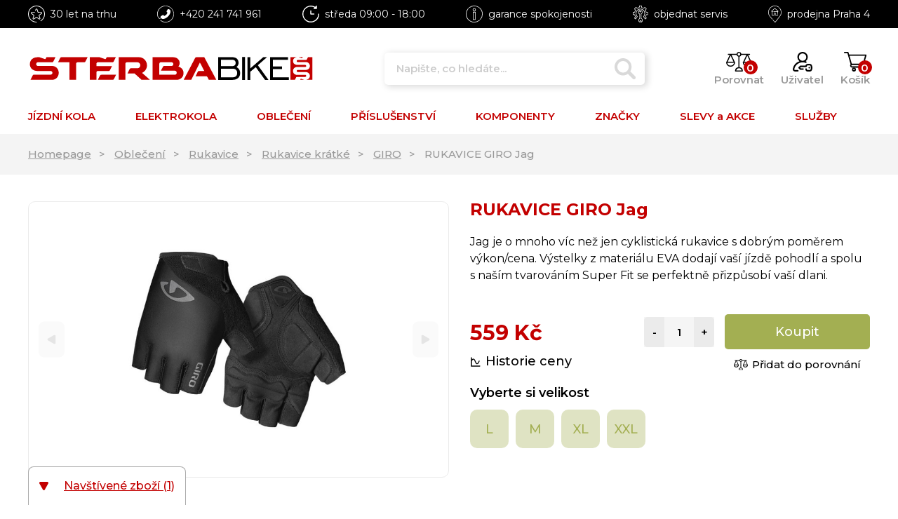

--- FILE ---
content_type: text/html; charset=UTF-8
request_url: https://www.sterbabike.cz/rukavice-giro-jag
body_size: 23880
content:
<!doctype html>
<html lang="cs" class="cc--light-funky">
<head>
	<meta charset="utf-8">
	<meta name="viewport" content="width=device-width, initial-scale=1, shrink-to-fit=no">
	<title>RUKAVICE GIRO Jag / SterbaBike.cz</title>
	<style> svg { max-width: 0px; height: auto; } .preload * {transition: none !important;} </style>
	<link rel="preconnect" href="https://fonts.googleapis.com">
	<link rel="preconnect" href="https://fonts.gstatic.com" crossorigin>
	<link href="https://fonts.googleapis.com/css2?family=Montserrat:wght@400;500;600;700&amp;display=swap" rel="stylesheet">
	<link href="/styles/20240913-145942/css.css" rel="stylesheet" lazyload>
	<script>(function(a){_q=function(){return a;};$=function(f){typeof f==="function" && a.push(arguments);return $;};jQuery=$.ready=$;}([]));</script>
	<script>var eshopRoundIt=0,eshopLang='CZ',websiteURL='https://www.sterbabike.cz',forceNoAjax=false,defaultHash='',doResetFilter=false,eshopBaseURL='',eshopBaseHASH='',inFilterReset=false,proceedWithReset=true,firstTimeFilter=true;</script>


	<meta name="description" content="Jag je o mnoho víc než jen cyklistická rukavice s dobrým poměrem výkon/cena. Výstelky z materiálu EVA dodají vaší jízdě pohodlí">
	<meta name="google-site-verification" content="v-hJdfFQtRBbB5ZdSdOQcKD9TcYdHmdWHtKRNq0ds1o" />
	<meta name="facebook-domain-verification" content="9rgjf83lrlutv1gg2r6lli5knm7hmm" />
	<meta name="seznam-wmt" content="G7fHz0ST8fNmUZSODUiKXLHssI5M0Z6c" />

	<meta name="twitter:card" content="summary">
	<meta name="twitter:title" content="RUKAVICE GIRO Jag">
	<meta name="twitter:description" content="Jag je o mnoho víc než jen cyklistická rukavice s dobrým poměrem výkon/cena. Výstelky z materiálu EVA dodají vaší jízdě pohodlí">
	<meta name="twitter:image" content="/media/produkty/235847/rukavice-giro-jag.jpg">

	<meta property="og:title" content="RUKAVICE GIRO Jag">
	<meta property="og:description" content="Jag je o mnoho víc než jen cyklistická rukavice s dobrým poměrem výkon/cena. Výstelky z materiálu EVA dodají vaší jízdě pohodlí">
	<meta property="og:image" content="/media/produkty/235847/rukavice-giro-jag.jpg">
	<meta property="og:site_name" content="SterbaBike.cz">
	<meta property="og:url" content="https://www.sterbabike.cz/rukavice-giro-jag">

	<link rel="shortcut icon" href="/favicon.png">
	<meta name="robots" content="index, follow">
			<script> var GTMTag='GTM-KM89BJ8'; window.dataLayer = window.dataLayer || []; </script>
		<script type="application/ld+json"> {
	"@context": "https://schema.org", "@type":
	"Organization", "url": "https://www.sterbabike.cz/",
	"logo": "https://www.sterbabike.cz/styles/img/logowide.svg"
} </script>
</head>
<body class="preload">
<svg class="svg-symbol">
	<symbol id="icon-right"><path d="M54.6,9.41l128,127.1c6.3,7.1,9.4,15.3,9.4,22.6a33.44,33.44,0,0,1-9.38,22.63l-128,127.1a32,32,0,0,1-34.88,7C7.77,310.83,0,300.91,0,287.11V32A32,32,0,0,1,54.6,9.41Z"/></symbol>
	<symbol id="icon-left"><path d="M159.9,0.1C177.6,0,192,14.3,192,32v255.1c0,13.8-7.8,23.7-19.7,28.7c-12,4.9-25.7,2.2-34.9-7L9.4,181.7c-5.9-6.1-9.2-14.2-9.4-22.6c0-7.3,3.1-15.5,9.4-22.6l128-127.1C143.4,3.4,151.5,0.1,159.9,0.1z"/></symbol>
	<symbol id="icon-down"><path d="M7.56,10.5A1.49,1.49,0,0,1,5,10.5L.2,2.25A1.5,1.5,0,0,1,1.5,0H11a1.5,1.5,0,0,1,1.3,2.25Z"/></symbol>
	<symbol id="icon-back"><path d="M.75,7.56A1.49,1.49,0,0,1,.75,5L9,.2a1.5,1.5,0,0,1,2.25,1.3V11A1.5,1.5,0,0,1,9,12.33Z"/></symbol>
</svg>

<div class="web-wrap" id="top">
		<div class="info-top">
		<div class="container">
			<a href="/30-let-na-trhu" class="info-top__item info-top__item--market">
				<img src="/styles/img/star-white.svg">
				<span>30 let na trhu</span>
			</a>
			<a href="tel:+420241741961" class="info-top__item info-top__item--phone">
				<img src="/styles/img/phone-white.svg">
				<span><span>+420 </span>241 741 961</span>
			</a>
			<a href="/kontakty-sterbabike-cz" class="info-top__item info-top__item--hours">
				<img src="/styles/img/hodiny-white.svg">
				<span>st<span>ředa</span> 09:00 - 18:00</span>
			</a>
			<a href="/100-garance-vraceni-zbozi" class="info-top__item info-top__item--about">
				<img src="/styles/img/info-white.svg">
				<span>garance<span> spokojenosti<span></span>
			</a>
			<a href="/servis" class="info-top__item info-top__item--support">
				<img src="/styles/img/servis-white.svg">
				<span><span>objednat </span>servis</span>
			</a>
			<a href="/kontakty-sterbabike-cz#streetview" class="info-top__item info-top__item--shop">
				<img src="/styles/img/home-white.svg">
				<span>prodejna<span> Praha 4</span></span>
			</a>
		</div>
	</div>
	
	<div class="header-placeholder">
		<header class="header">
			<div class="container">
				<div class="header__top">
					<a href="/" class="header__top__logo"><img src="/styles/img/logowide.svg"/></a>
										<div class="header__top__search">
						<form method="get" action="/search" id="sform" autocomplete="off" class="header__top__search__form">
							<input type="text" id="squery" name="q" value="" placeholder="Napište, co hledáte... "/>
							<a class="a-remove js-search-close" href=""></a>
						</form>
						<div class="header-action header-action--search">
							<a class="header-action__link js-search-open" id="submitsform">
								<span class="header-action__link__icon"><img src="/styles/img/lupa.svg"/></span>
								<strong>Vyhledat</strong>
							</a>
						</div>
					</div>
										<div class="header__top__action">

												<div class="header-action header-action--compare">
							<a class="header-action__link">
								<span class="header-action__link__icon"><img src="/styles/img/porovnat.svg"/><small id="comparisonCount">0</small></span>
								<strong>Porovnat</strong>
							</a>
							<div class="header-dropdown header-dropdown--compare">
								<div class="header-dropdown__box" id="compareContent">
																		Přidejte si do porovnání produkty pomocí ikonky vah a zde si poté můžete porovnat jejich parametry.
																</div>
							</div>
						</div>
						
						<div class="header-action header-action--user">
							<a href="/eshop/login" class="header-action__link">
								<span class="header-action__link__icon"><img src="/styles/img/login.svg"/></span>
								<strong>Uživatel</strong>
							</a>
							<div class="header-dropdown  header-dropdown--user"><div class="header-dropdown__box">
															<div class="login">
									<form method="post" action="/eshop/login" class="login__form">
										<label>E-mail:</label>
										<input type="email" name="loginemail" required value="">
																				<label>Heslo:</label>
										<input type="password" name="loginpassword" value="">
																				<a href="/eshop/forgotpassword">Zapomněl jsem heslo</a>
										<input type="hidden" name="redirect" value="https://www.sterbabike.cz/rukavice-giro-jag">
										<button type="submit" class="btn btn-danger">Přihlásit se</button>
									</form>
									<div class="login__btn">
										<small>nebo</small>
										<a href="/eshop/register" class="btn btn-success">Registrovat se</a>
									</div>
									<hr>
									<a href="https://www.facebook.com/v15.0/dialog/oauth?scope=email&state=7a028fabbc782ef15f2c279015296c9e&response_type=code&approval_prompt=auto&redirect_uri=https%3A%2F%2Fwww.sterbabike.cz%2F%3Ffacebook%3D1&client_id=259917954076859" class="btn wide mb-2 btn-fb">
										<svg width="11" height="19" viewBox="0 0 11 19" fill="none"><path d="M2.94586 19H6.6737V10.99H10.0325L10.4015 7.01H6.6737V5C6.6737 4.73478 6.77189 4.48043 6.94666 4.29289C7.12144 4.10536 7.35849 4 7.60566 4H10.4015V0H7.60566C6.3698 0 5.18457 0.526784 4.31069 1.46447C3.43681 2.40215 2.94586 3.67392 2.94586 5V7.01H1.08195L0.712891 10.99H2.94586V19Z" fill="white"/></svg>
										<span>Facebook přihlášení</span>
									</a>
									<a href="https://accounts.google.com/o/oauth2/auth?response_type=code&access_type=online&client_id=929866237363-g7q1qp1eluhmb381ddd4mboqhllefnd0.apps.googleusercontent.com&redirect_uri=https://www.sterbabike.cz/?google=1&state&scope=email%20profile&approval_prompt=auto" class="btn wide mb-2 btn-google">
										<svg width="19" height="20" viewBox="0 0 19 20" fill="none"><path d="M18.5126 8.0415H17.7619V8H9.37428V12H14.6412C13.8728 14.3285 11.8081 16 9.37428 16C6.28623 16 3.78252 13.3135 3.78252 10C3.78252 6.6865 6.28623 4 9.37428 4C10.7997 4 12.0965 4.577 13.0839 5.5195L15.72 2.691C14.0555 1.0265 11.8291 0 9.37428 0C4.22753 0 0.0546875 4.4775 0.0546875 10C0.0546875 15.5225 4.22753 20 9.37428 20C14.521 20 18.6939 15.5225 18.6939 10C18.6939 9.3295 18.6296 8.675 18.5126 8.0415Z" fill="#FFC107"/><path d="M1.13086 5.3455L4.19281 7.755C5.02132 5.554 7.02783 4 9.3759 4C10.8013 4 12.0982 4.577 13.0856 5.5195L15.7216 2.691C14.0571 1.0265 11.8307 0 9.3759 0C5.79625 0 2.69189 2.1685 1.13086 5.3455Z" fill="#FF3D00"/><path d="M9.37489 19.9999C11.7821 19.9999 13.9694 19.0114 15.6232 17.4039L12.7388 14.7849C11.7717 15.574 10.5899 16.0009 9.37489 15.9999C6.95086 15.9999 4.89263 14.3414 4.11724 12.0269L1.07812 14.5394C2.62052 17.7779 5.75283 19.9999 9.37489 19.9999Z" fill="#4CAF50"/><path d="M18.5133 8.0415H17.7626V8H9.375V12H14.642C14.2744 13.1082 13.6123 14.0766 12.7375 14.7855L12.7389 14.7845L15.6233 17.4035C15.4192 17.6025 18.6946 15 18.6946 10C18.6946 9.3295 18.6303 8.675 18.5133 8.0415Z" fill="#1976D2"/></svg>
										<span>Google přihlášení</span>
									</a>
									<a href="https://login.szn.cz/api/v1/oauth/auth?client_id=f6f0ef724782d5e3edf989ed59ed86a11b92e6b804446388&scope=identity,avatar&response_type=code&redirect_uri=https://www.sterbabike.cz/?seznam=1" class="btn wide mb-2 btn-seznam">
										<svg width="100%" height="20" viewBox="0 0 41 42" fill-rule="evenodd" stroke-linejoin="round" stroke-miterlimit="2" xmlns:v="https://vecta.io/nano"><path d="M20.591 2.297l-3.522.659-2.308.506-2.116.552-1.977.675a12.68 12.68 0 0 0-3.517 2.052c-.64.534-1.237 1.114-1.738 1.783a12.64 12.64 0 0 0-.933 1.497c-.267.497-.45 1.086-.456 1.656-.009 1.676 1.062 3.08 2.295 4.122a16.22 16.22 0 0 0 1.273.953c1.297.89 2.709 1.672 4.143 2.353l4.478 2.012 4.354 1.6 1.274.415 4.018 1.324 2.525.943c.855.384 1.743.767 2.497 1.319a4.64 4.64 0 0 1 1.264 1.347c.317.522.515 1.12.529 1.73a2.88 2.88 0 0 1-.47 1.652c-.827 1.285-2.266 2.161-3.654 2.745a59.87 59.87 0 0 1-6.36 2.253l-3.705 1.036-3.775.974-3.77.867-2.166.453-1.288.27-2.707.58-3.09.669-.897.21c-.267.061-1.264.291-.524.247 1.03-.056 3.78-.295 9.655-1.076l6.4-.996 7.918-1.555 2.24-.566 1.462-.427 6.147-2.092c2.989-1.3 4.85-2.278 5.821-4.608.331-.827.487-1.753.386-2.64-.102-.827-.376-1.623-.804-2.338-.41-.675-.97-1.251-1.555-1.783-1.09-.986-2.312-1.782-3.618-2.457l-1.126-.545-1.426-.618-2.046-.756-5.416-1.738-3.017-1.103-1.236-.554-1.403-.752c-.565-.339-1.49-.922-1.232-1.715.18-.565.8-.785 1.306-.988.469-.188.965-.32 1.453-.447l4.515-.954 1.324-.29c1.173-.273 2.382-.477 3.5-.918.96-.375 2.192-.974 2.551-2.02.515-1.523-.07-3.17-.91-4.455l-.938-1.365L28.812.221c-.216-.265-.479-.245-.7-.177-.294.1-1.098 1.034-7.521 2.253" fill="#c00"/></svg>
										<span>Seznam přihlášení</span>
									</a>
								</div>
														</div></div>
						</div>

												<div class="header-action header-action--cart">
							<a href="/eshop/basket" class="header-action__link">
								<span class="header-action__link__icon"><img src="/styles/img/kosik.svg"/><small id="setnumproducts">0</small></span>
								<strong>Košík</strong>
							</a>
							<div id="b-cart-content">
									<div class="header-dropdown header-dropdown--cart-empty">
			<div class="header-dropdown__box">
				<span>Váš košík je prázdný...</span><img src="/styles/img/cart-empty@2x.png"/>
			</div>
		</div>
									</div>
						</div>
						
												<div class="header-action header-action--hamburger">
							<a href="" class="header-action__link js-nav-toggle">
							<span class="header-action__link__icon">
								<span class="hamburger hamburger--collapse">
									<span class="hamburger-box">
										<span class="hamburger-inner"></span>
									</span>
								</span>
							</span>
							<strong>MENU</strong>
							</a>
						</div>
						
					</div>
				</div>

								<nav class="header__nav">
					<ul>

						<li class="has-megamenu">
							<a href="/kola">JÍZDNÍ KOLA
								<svg width="12.53" height="11.25" viewBox="0 0 12.53 11.25"><use xlink:href="#icon-down"></use></svg>
							</a>
							<div class="megamenu megamenu--1">
								<a class="megamenu__back" href=""><svg width="192" height="318.22" viewBox="0 0 192 318.22"><use xlink:href="#icon-right"/></svg>Zpět</a>
								<div class="megamenu__links">
									<div class="megamenu__links__column">
										<strong>PODLE TYPU</strong>
										<ul>
											<li><a href="/horska-kola-mtb">Horská kola MTB</a></li><li><a href="/gravel-cx">Gravel a CX</a></li><li><a href="/silnicni-kola">Silniční kola</a></li><li><a href="/trekingova-urban">Trekingová, městská</a></li><li><a href="/detska-kola">Dětská kola</a></li><li><a href="/elektrokola">Elektrokola</a></li>										</ul>
										<a href="/kola" class="a-more">
											<span>všechna kola</span>
											<svg width="192" height="318.22" viewBox="0 0 192 318.22"> <use xlink:href="#icon-right"/> </svg>
										</a>
									</div>
									<div class="megamenu__links__column">
										<strong>PODLE ZNAČKY</strong>
										<ul>
											<li><a href="/kola__author">Author</a></li><li><a href="/kola__cannondale">Cannondale</a></li><li><a href="/kola__cube">CUBE</a></li><li><a href="/kola__gt">GT</a></li><li><a href="/kola__kellys">Kellys</a></li><li><a href="/kola__merida">Merida</a></li><li><a href="/kola__ns-bikes">NS Bikes</a></li><li><a href="/kola__rock-machine">Rock Machine</a></li><li><a href="/kola__rondo">Rondo</a></li><li><a href="/kola__superior">Superior</a></li><li><a href="/kola__wilier">WILIER</a></li><li><a href="/kola__woom">Woom</a></li>										</ul>
										<a href="/brands" class="a-more">
											<span>všechny značky</span>
											<svg width="192" height="318.22" viewBox="0 0 192 318.22"><use xlink:href="#icon-right"/></svg>
										</a>
									</div>
									<div class="megamenu__links__column">
										<strong>PODLE POHLAVÍ</strong>
										<ul>
											<li><a href="/kola__podle-pohlavi_muzi">Pánská kola</a></li><li><a href="/kola__podle-pohlavi_zeny">Dámská kola</a></li><li><a href="/kola__podle-pohlavi_deti">Dětská kola</a></li>										</ul>
									</div>
								</div>
								<div class="megamenu__wheels">
									<a href="/horska-kola-mtb" class="wheel-box wheel-box--1"><strong>Horská kola MTB</strong><span>jezděte<br>pohodlně<br>kdekoliv</span></a><a href="/trekingova-urban" class="wheel-box wheel-box--2"><strong>Trekingová, městská</strong><span>běžné ježdění<br>na silnici<br>i polní cestě</span></a><a href="/gravel-cx" class="wheel-box wheel-box--3"><strong>Gravel a CX</strong><span>rychle v terénu<br>i ve městě,<br>pro zkušené<br>cyklisty</span></a><a href="/silnicni-kola" class="wheel-box wheel-box--4"><strong>Silniční kola</strong><span>nářadí pro<br>sportovce</span></a><a href="/detska-kola" class="wheel-box wheel-box--5"><strong>Dětská kola</strong><span>pro děti do výšky<br>150 cm</span></a><a href="/elektrokola" class="wheel-box wheel-box--6"><strong>Elektrokola</strong><span>zvládněte<br> ještě více<br>s motorem</span></a>								</div>
							</div>
						</li>

						<li class="has-megamenu">
							<a href="/elektrokola">ELEKTROKOLA
								<svg width="12.53" height="11.25" viewBox="0 0 12.53 11.25"><use xlink:href="#icon-down"></use></svg>
							</a>
							<div class="megamenu megamenu--2">
								<a class="megamenu__back" href=""><svg width="192" height="318.22" viewBox="0 0 192 318.22"><use xlink:href="#icon-right"/></svg>Zpět</a>
								<div class="megamenu__links">
									<div class="megamenu__links__column">
										<strong>PODLE TYPU</strong>
										<ul>
											<li><a href="/elektrokola-horska-mtb">Horská kola</a></li><li><a href="/treking-urban-elektrokola">Treking, městská</a></li><li><a href="/gravel-a-cx-elektrokola">Gravel a CX</a></li><li><a href="/silnicni-elektrokola">Silniční </a></li>										</ul>
										<a href="/elektrokola" class="a-more">
											<span>všechna<br>elektrokola</span>
											<svg width="192" height="318.22" viewBox="0 0 192 318.22"><use xlink:href="#icon-right"/></svg>
										</a>
									</div>
									<div class="megamenu__links__column">
										<strong>PODLE ZNAČKY</strong>
										<ul>
											<li><a href="/elektrokola__author">Author</a></li><li><a href="/elektrokola__cannondale">Cannondale</a></li><li><a href="/elektrokola__cube">CUBE</a></li><li><a href="/elektrokola__gt">GT</a></li><li><a href="/elektrokola__merida">Merida</a></li><li><a href="/elektrokola__rock-machine">Rock Machine</a></li><li><a href="/elektrokola__superior">Superior</a></li><li><a href="/elektrokola__wilier">WILIER</a></li>										</ul>
										<a href="/brands" class="a-more">
											<span>všechny značky</span>
											<svg width="192" height="318.22" viewBox="0 0 192 318.22"><use xlink:href="#icon-right"/></svg>
										</a>
									</div>
									<div class="megamenu__links__column">
										<strong>PODLE POHLAVÍ</strong>
										<ul>
											<li><a href="/elektrokola__urceno_panska">Pánská elektrokola</a></li><li><a href="/elektrokola__urceno_damska">Dámská elektrokola</a></li><li><a href="/elektrokola__urceno_detska">Dětská elektrokola</a></li>										</ul>
									</div>
								</div>
								<div class="megamenu__advice"><div class="advice-box">
									<div class="advice-box__info"><strong>Elektrokola - tipy a rady</strong>
<ul>
<li><a href="/proc-jezdit-na-elektrokole-51632">• Proč jezdit na elektrokole?</a></li>
<li><a href="/proc-jezdit-na-elektrokole-51632">• Elektrokola - výhody</a></li>
<li><a href="#">• Jaké vybrat elektrokolo?</a></li>
<li><a href="/jake-vybrat-elektrokolo">• Pro koho je elektrokolo určené?</a></li>
<li><a href="/jake-vybrat-elektrokolo">• Nejčastější dotazy</a></li>
</ul>
</div>
<div class="advice-box__img"><picture><img class="lazyload" data-src="/media/menu/ebike1.jpg" /></picture></div>								</div></div>
							</div>
						</li>

						<li class="has-megamenu">
						<a href="/obleceni">
							OBLEČENÍ
							<svg width="12.53" height="11.25" viewBox="0 0 12.53 11.25"><use xlink:href="#icon-down"></use></svg>
						</a>
						<div class="megamenu megamenu--3">
							<a class="megamenu__back" href=""><svg width="192" height="318.22" viewBox="0 0 192 318.22"><use xlink:href="#icon-right"/></svg>Zpět</a>
							<div class="megamenu__category">
								<strong>KATEGORIE OBLEČENÍ</strong>
								<div class="category-megamenu"><a href="/bundy-vesty-plastenky" class="category-megamenu__img"><picture class="lazy lazy--square"><img data-src="/media/data/subcategory/70_6244069064fa1.jpg" class="lazyload" alt="Bundy, vesty"></picture></a><div class="category-megamenu__links"><a href="/bundy-vesty-plastenky">Bundy, vesty</a><ul><li><a href="/bundy-na-kolo">Bundy</a></li><li><a href="/plastenky-na-kolo">Pláštěnky</a></li><li><a href="/vesty-na-kolo">Vesty</a></li><li><a href="/vetrovky-na-kolo">Větrovky</a></li></ul></div></div><div class="category-megamenu"><a href="/civilni-obleceni" class="category-megamenu__img"><picture class="lazy lazy--square"><img data-src="/media/data/subcategory/71_6244069d3782c.jpg" class="lazyload" alt="Civilní oblečení"></picture></a><div class="category-megamenu__links"><a href="/civilni-obleceni">Civilní oblečení</a><ul><li><a href="/kosile">Košile</a></li><li><a href="/civilni-mikiny">Civilní mikiny</a></li><li><a href="/civilni-tricka">Civilní trička</a></li></ul></div></div><div class="category-megamenu"><a href="/cepice-celenky-kukly" class="category-megamenu__img"><picture class="lazy lazy--square"><img data-src="/media/data/subcategory/72_624406aab7f98.jpg" class="lazyload" alt="Čepice, čelenky, kukly"></picture></a><div class="category-megamenu__links"><a href="/cepice-celenky-kukly">Čepice, čelenky, kukly</a><ul><li><a href="/cepice-na-kolo">Cyklistická čepice</a></li><li><a href="/multitube-satky">Mulitube šátky</a></li></ul></div></div><div class="category-megamenu"><a href="/dresy-na-kolo" class="category-megamenu__img"><picture class="lazy lazy--square"><img data-src="/media/data/subcategory/73_624406b4a9512.jpg" class="lazyload" alt="Dresy na kolo"></picture></a><div class="category-megamenu__links"><a href="/dresy-na-kolo">Dresy na kolo</a><ul><li><a href="/cyklodresy-bez-rukavu">Dresy bez rukávu</a></li><li><a href="/dresy-s-kratkym-rukavem">Dresy s krátkým rukávem</a></li><li><a href="/cyklodresy-dlouhy-rukav">Dresy s dlouhým rukávem</a></li></ul></div></div><div class="category-megamenu"><a href="/spodni-vrstva" class="category-megamenu__img"><picture class="lazy lazy--square"><img data-src="/media/data/subcategory/74_624406c2269cb.jpg" class="lazyload" alt="Spodní vrstva"></picture></a><div class="category-megamenu__links"><a href="/spodni-vrstva">Spodní vrstva</a><ul><li><a href="/spodky">Spodky</a></li><li><a href="/vnitrni-kratasy">Vnitřní kraťasy s vložkou</a></li><li><a href="/triko-s-dlouhym-rukavem">Trika s dlouhým rukávem</a></li><li><a href="/triko-s-kratkym-rukavem">Triko s krátkým rukávem</a></li></ul></div></div><div class="category-megamenu"><a href="/chranice-na-kolo" class="category-megamenu__img"><picture class="lazy lazy--square"><img data-src="/media/data/subcategory/75_624406cbad552.jpg" class="lazyload" alt="Chrániče"></picture></a><div class="category-megamenu__links"><a href="/chranice-na-kolo">Chrániče</a><ul><li><a href="/chranice-na-lokty">Chrániče na lokty</a></li><li><a href="/chranice-na-nohy">Chrániče na nohy</a></li><li><a href="/vesty-ochranne">Vesty ochranné</a></li></ul></div></div><div class="category-megamenu"><a href="/cyklisticke-kalhoty" class="category-megamenu__img"><picture class="lazy lazy--square"><img data-src="/media/data/subcategory/76_624422b2749d2.jpg" class="lazyload" alt="Kalhoty"></picture></a><div class="category-megamenu__links"><a href="/cyklisticke-kalhoty">Kalhoty</a><ul><li><a href="/kalhoty-elasticke">Kalhoty elastické</a></li><li><a href="/kalhoty-volne">Kalhoty volné</a></li></ul></div></div><div class="category-megamenu"><a href="/cyklisticke-kratasy" class="category-megamenu__img"><picture class="lazy lazy--square"><img data-src="/media/data/subcategory/77_6244228e6b242.jpg" class="lazyload" alt="Kraťasy"></picture></a><div class="category-megamenu__links"><a href="/cyklisticke-kratasy">Kraťasy</a><ul><li><a href="/kratasy-elasticke">Kraťasy elastické</a></li><li><a href="/kratasy-volne">Kraťasy volné</a></li><li><a href="/cyklisticke-sukne">Sukně</a></li></ul></div></div><div class="category-megamenu"><a href="/navleky" class="category-megamenu__img"><picture class="lazy lazy--square"><img data-src="/media/data/subcategory/78_624406e6a49da.jpg" class="lazyload" alt="Návleky"></picture></a><div class="category-megamenu__links"><a href="/navleky">Návleky</a><ul><li><a href="/navleky-na-kolena">Návleky na kolena</a></li><li><a href="/navleky-na-nohy">Návleky na nohy</a></li><li><a href="/navleky-na-ruce">Návleky na ruce</a></li><li><a href="/navleky-na-tretry">Návleky na tretry</a></li></ul></div></div><div class="category-megamenu"><a href="/cyklisticke-ponozky" class="category-megamenu__img"><picture class="lazy lazy--square"><img data-src="/media/data/subcategory/79_624406f03becf.jpg" class="lazyload" alt="Ponožky"></picture></a><div class="category-megamenu__links"><a href="/cyklisticke-ponozky">Ponožky</a><ul><li><a href="/ponozky-na-kolo">Ponožky</a></li></ul></div></div><div class="category-megamenu"><a href="/cyklisticke-rukavice" class="category-megamenu__img"><picture class="lazy lazy--square"><img data-src="/media/data/subcategory/80_624406fd0b273.jpg" class="lazyload" alt="Rukavice"></picture></a><div class="category-megamenu__links"><a href="/cyklisticke-rukavice">Rukavice</a><ul><li><a href="/cyklisticke-rukavice-kratke">Rukavice krátké</a></li><li><a href="/cyklisticke-rukavice-dlouhe">Rukavice dlouhé</a></li><li><a href="/cyklisticke-rukavice-zimni">Rukavice zimní</a></li></ul></div></div><div class="category-megamenu"><a href="/prilby" class="category-megamenu__img"><picture class="lazy lazy--square"><img data-src="/media/data/subcategory/82_6244072a2ae50.jpg" class="lazyload" alt="Přilby"></picture></a><div class="category-megamenu__links"><a href="/prilby">Přilby</a><ul><li><a href="/mtb-prilby">MTB přilby</a></li><li><a href="/silnicni-prilby">Silniční přilby</a></li><li><a href="/detske-prilby">Dětské přilby</a></li><li><a href="/doplnky-na-prilby">Doplňky a náhradní díly</a></li></ul></div></div><div class="category-megamenu"><a href="/bryle" class="category-megamenu__img"><picture class="lazy lazy--square"><img data-src="/media/data/subcategory/83_62440764c1922.jpg" class="lazyload" alt="Brýle"></picture></a><div class="category-megamenu__links"><a href="/bryle">Brýle</a><ul><li><a href="/cyklisticke-bryle">Cyklistické brýle</a></li><li><a href="/detske-bryle">Dětské brýle</a></li><li><a href="/doplnky-k-brylim">Doplňky a náhradní díly</a></li></ul></div></div><div class="category-megamenu"><a href="/tretry" class="category-megamenu__img"><picture class="lazy lazy--square"><img data-src="/media/data/subcategory/84_6244075616d9b.jpg" class="lazyload" alt="Tretry"></picture></a><div class="category-megamenu__links"><a href="/tretry">Tretry</a><ul><li><a href="/vlozky-do-bot">Vložky do bot</a></li><li><a href="/tretry-mtb">MTB Tretry</a></li><li><a href="/tretry-volne">MTB tretry volné</a></li><li><a href="/tretry-silnicni">Silniční tretry</a></li><li><a href="/zimni-tretry">Zimní tretry</a></li><li><a href="/nahradni-dily-na-tretry">Náhradní díly</a></li></ul></div></div>							</div>
							<div class="megamenu__links">
								<div class="megamenu__links__column">
									<strong>PODLE POHLAVÍ</strong>
									<ul>
										<li><a href="/obleceni__urceno_muzi,unisex">Pánské oblečení</a></li><li><a href="/obleceni__urceno_zeny,unisex">Dámské oblečení</a></li><li><a href="/obleceni__urceno_unisex">Unisex oblečení</a></li><li><a href="/obleceni__urceno_deti">Dětské oblečení</a></li>									</ul>
									<a href="/obleceni" class="a-more">
										<span>všechno oblečení</span>
										<svg width="192" height="318.22" viewBox="0 0 192 318.22"><use xlink:href="#icon-right"/></svg>
									</a>
								</div>
							</div>
						</div>
						</li>

					<li class="has-megamenu">
						<a href="/doplnky-na-kola">
							PŘÍSLUŠENSTVÍ
							<svg width="12.53" height="11.25" viewBox="0 0 12.53 11.25"><use xlink:href="#icon-down"></use></svg>
						</a>
						<div class="megamenu megamenu--4">
							<a class="megamenu__back" href=""><svg width="192" height="318.22" viewBox="0 0 192 318.22"><use xlink:href="#icon-right"/></svg>Zpět</a>
							<div class="megamenu__category">
								<strong>KATEGORIE PŘÍSLUŠENSTVÍ</strong>
								<div class="category-megamenu"><a href="/batohy" class="category-megamenu__img"><picture class="lazy lazy--square"><img data-src="/media/data/subcategory/16_6244046102e8b.jpg" class="lazyload" alt="Batohy"></picture></a><div class="category-megamenu__links"><a href="/batohy">Batohy</a><ul><li><a href="/batohy-bez-rezervoaru">Batohy bez rezervoáru</a></li><li><a href="/batohy-s-rezervoarem">Batohy s rezervoárem</a></li><li><a href="/ledvinky">Ledvinky</a></li></ul></div></div><div class="category-megamenu"><a href="/blatniky-na-kolo" class="category-megamenu__img"><picture class="lazy lazy--square"><img data-src="/media/data/subcategory/17_62440485ea22d.jpg" class="lazyload" alt="Blatníky na kolo"></picture></a><div class="category-megamenu__links"><a href="/blatniky-na-kolo">Blatníky na kolo</a><ul><li><a href="/blatniky-mtb-29">MTB 29&quot;/27,5+&quot;</a></li><li><a href="/blatniky-27-5">MTB 27,5&quot;/26&quot;</a></li><li><a href="/blatniky-silnicni-gravel">28&quot; silniční/gravel</a></li></ul></div></div><div class="category-megamenu"><a href="/brasny-na-kolo" class="category-megamenu__img"><picture class="lazy lazy--square"><img data-src="/media/data/subcategory/18_624404d61fcc6.jpg" class="lazyload" alt="Brašny "></picture></a><div class="category-megamenu__links"><a href="/brasny-na-kolo">Brašny </a><ul><li><a href="/brasny-pod-sedlo">Brašny pod sedlo</a></li><li><a href="/brasny-na-riditka">Brašny na řidítka</a></li><li><a href="/brasny-do-ramu">Brašny do rámu</a></li></ul></div></div><div class="category-megamenu"><a href="/computery-gps" class="category-megamenu__img"><picture class="lazy lazy--square"><img data-src="/media/data/subcategory/19_624404e022e25.jpg" class="lazyload" alt="Computery/GPS"></picture></a><div class="category-megamenu__links"><a href="/computery-gps">Computery/GPS</a><ul><li><a href="/cyklocomputery">Cyklocomputery</a></li><li><a href="/radar-na-kolo">Radary</a></li></ul></div></div><div class="category-megamenu"><a href="/detske-doplnky" class="category-megamenu__img"><picture class="lazy lazy--square"><img data-src="/media/data/subcategory/37_624452358a385.jpg" class="lazyload" alt="Dětské doplňky"></picture></a><div class="category-megamenu__links"><a href="/detske-doplnky">Dětské doplňky</a><ul><li><a href="/balancni-kolecka">Balanční kolečka</a></li><li><a href="/detske-sedacky">Dětské sedačky</a></li><li><a href="/ostatni">Ostatní</a></li></ul></div></div><div class="category-megamenu"><a href="/drzaky-a-pouzdra-na-telefon" class="category-megamenu__img"><picture class="lazy lazy--square"><img data-src="/media/data/subcategory/22_624404f176335.jpg" class="lazyload" alt="Držáky a pouzdra na telefon"></picture></a><div class="category-megamenu__links"><a href="/drzaky-a-pouzdra-na-telefon">Držáky a pouzdra na telefon</a><ul><li><a href="/drzaky-na-telefon">Držáky na telefon</a></li><li><a href="/pouzdra-na-telefon">Pouzdra na telefon</a></li><li><a href="/prislusenstvi-pouzdra-drzaky">Příslušenství a náhradní díly</a></li></ul></div></div><div class="category-megamenu"><a href="/knihy-mapy" class="category-megamenu__img"><picture class="lazy lazy--square"><img data-src="/media/data/subcategory/23_624404fb78db9.jpg" class="lazyload" alt="Knihy, časopisy, mapy"></picture></a><div class="category-megamenu__links"><a href="/knihy-mapy">Knihy, časopisy, mapy</a><ul><li><a href="/knihy">Knihy</a></li></ul></div></div><div class="category-megamenu"><a href="/kosiky-lahve" class="category-megamenu__img"><picture class="lazy lazy--square"><img data-src="/media/data/subcategory/24_62440508ca178.jpg" class="lazyload" alt="Košíky a lahve"></picture></a><div class="category-megamenu__links"><a href="/kosiky-lahve">Košíky a lahve</a><ul><li><a href="/kosiky-na-lahve">Košíky na lahve</a></li><li><a href="/cyklo-lahve">Láhve</a></li><li><a href="/prislusenstvi-kosiky-lahve">Příslušenství a náhradní díly</a></li></ul></div></div><div class="category-megamenu"><a href="/masazni-emulze-sampony" class="category-megamenu__img"><picture class="lazy lazy--square"><img data-src="/media/data/subcategory/bez-nazvugggf_65c49deb90201.png" class="lazyload" alt="Masážní produkty a kosmetika"></picture></a><div class="category-megamenu__links"><a href="/masazni-emulze-sampony">Masážní produkty a kosmetika</a><ul><li><a href="/kosmetika">Kosmetika</a></li></ul></div></div><div class="category-megamenu"><a href="/cyklo-naradi" class="category-megamenu__img"><picture class="lazy lazy--square"><img data-src="/media/data/subcategory/26_6244051413fc4.jpg" class="lazyload" alt="Nářadí a údržba"></picture></a><div class="category-megamenu__links"><a href="/cyklo-naradi">Nářadí a údržba</a><ul><li><a href="/cisteni ">Čištění</a></li><li><a href="/maziva-vazeliny">Maziva</a></li><li><a href="/montazni-stojany">Montážní stojany</a></li></ul></div></div><div class="category-megamenu"><a href="/cyklo-nosice" class="category-megamenu__img"><picture class="lazy lazy--square"><img data-src="/media/data/subcategory/27_62440564d073e.jpg" class="lazyload" alt="Nosiče brašen"></picture></a><div class="category-megamenu__links"><a href="/cyklo-nosice">Nosiče brašen</a><ul><li><a href="/cyklo-nosice">Nosiče na kolo</a></li><li><a href="/prislusenstvi-nosice">Příslušenství a náhradní díly</a></li></ul></div></div><div class="category-megamenu"><a href="/ochrana-ramu" class="category-megamenu__img"><picture class="lazy lazy--square"><img data-src="/media/data/subcategory/28_6244056fd8f5b.jpg" class="lazyload" alt="Ochrana rámů"></picture></a><div class="category-megamenu__links"><a href="/ochrana-ramu">Ochrana rámů</a><ul><li><a href="/ochranne-folie">Ochrané fólie</a></li><li><a href="/ochrana-pod-retez">Ochrana pod řetěz</a></li></ul></div></div><div class="category-megamenu"><a href="/svetla-na-kolo" class="category-megamenu__img"><picture class="lazy lazy--square"><img data-src="/media/data/subcategory/29_6244057c7951f.jpg" class="lazyload" alt="Osvětlení  "></picture></a><div class="category-megamenu__links"><a href="/svetla-na-kolo">Osvětlení  </a><ul><li><a href="/cyklo-osvetleni">Přední světla</a></li><li><a href="/zadni-svetla">Zadní světla</a></li><li><a href="/komplety-svetel">Komplety světel</a></li></ul></div></div><div class="category-megamenu"><a href="/preprava-kol" class="category-megamenu__img"><picture class="lazy lazy--square"><img data-src="/media/data/subcategory/30_624453cf7135b.jpg" class="lazyload" alt="Přeprava kol"></picture></a><div class="category-megamenu__links"><a href="/preprava-kol">Přeprava kol</a><ul><li><a href="/prepravni-obaly-na-kolo">Přepravní obaly</a></li></ul></div></div><div class="category-megamenu"><a href="/pumpy-na-kolo" class="category-megamenu__img"><picture class="lazy lazy--square"><img data-src="/media/data/subcategory/31_62440592765d3.jpg" class="lazyload" alt="Pumpy"></picture></a><div class="category-megamenu__links"><a href="/pumpy-na-kolo">Pumpy</a><ul><li><a href="/dilenske-pumpy">Dílenské pumpy</a></li><li><a href="/mini-pumpy">Mini Pumpy</a></li><li><a href="/pumpy-co2">Pumpy CO2</a></li></ul></div></div><div class="category-megamenu"><a href="/sportovni-vyziva" class="category-megamenu__img"><picture class="lazy lazy--square"><img data-src="/media/data/subcategory/32_6244059c5cbdd.jpg" class="lazyload" alt="Sportovní výživa"></picture></a><div class="category-megamenu__links"><a href="/sportovni-vyziva">Sportovní výživa</a><ul><li><a href="/energeticke-doplnky">Energetické doplňky</a></li><li><a href="/napoje">Pitný režim</a></li><li><a href="/regenerace">Regenerace</a></li></ul></div></div><div class="category-megamenu"><a href="/stojanky-na-kolo" class="category-megamenu__img"><picture class="lazy lazy--square"><img data-src="/media/data/subcategory/33_624405a8dc4a4.jpg" class="lazyload" alt="Stojánky na kolo"></picture></a><div class="category-megamenu__links"><a href="/stojanky-na-kolo">Stojánky na kolo</a><ul><li><a href="/cyklo-stojanky">Stojánky</a></li></ul></div></div><div class="category-megamenu"><a href="/trenazery-valce" class="category-megamenu__img"><picture class="lazy lazy--square"><img data-src="/media/data/subcategory/34_624405b4b0adf.jpg" class="lazyload" alt="Trenažéry a válce"></picture></a><div class="category-megamenu__links"><a href="/trenazery-valce">Trenažéry a válce</a><ul><li><a href="/prislusenstvi-trenazery">Příslušenství a náhradní díly</a></li></ul></div></div><div class="category-megamenu"><a href="/uskladneni-kol" class="category-megamenu__img"><picture class="lazy lazy--square"><img data-src="/media/data/subcategory/35_624453657004b.jpg" class="lazyload" alt="Uskladnění kol"></picture></a><div class="category-megamenu__links"><a href="/uskladneni-kol">Uskladnění kol</a><ul><li><a href="/drzaky-na-zed">Držáky</a></li><li><a href="/kotvy-pro-zamky">Kotvy pro zámky</a></li></ul></div></div><div class="category-megamenu"><a href="/zamky-zabezpeceni-kol" class="category-megamenu__img"><picture class="lazy lazy--square"><img data-src="/media/data/subcategory/36_624405c0ecb27.jpg" class="lazyload" alt="Zámky a zabezpečení "></picture></a><div class="category-megamenu__links"><a href="/zamky-zabezpeceni-kol">Zámky a zabezpečení </a><ul><li><a href="/cyklo-zamky">Zámky</a></li><li><a href="/elektronicke-zabezpeceni">Elektronické zabezpečení</a></li></ul></div></div><div class="category-megamenu"><a href="/zvonky" class="category-megamenu__img"><picture class="lazy lazy--square"><img data-src="/media/data/subcategory/37_62445285be84f.jpg" class="lazyload" alt="Zvonky, zrcátka"></picture></a><div class="category-megamenu__links"><a href="/zvonky">Zvonky, zrcátka</a><ul><li><a href="/zvonek-na-kolo">Zvonky</a></li></ul></div></div>							</div>
						</div>
						</li>

						<li class="has-megamenu">
						<a href="/komponenty">
							KOMPONENTY
							<svg width="12.53" height="11.25" viewBox="0 0 12.53 11.25"><use xlink:href="#icon-down"></use></svg>
						</a>
						<div class="megamenu megamenu--5">
							<a class="megamenu__back" href=""><svg width="192" height="318.22" viewBox="0 0 192 318.22"><use xlink:href="#icon-right"/></svg>Zpět</a>
							<div class="megamenu__category">
								<strong>KATEGORIE KOMPONENT</strong>
								<div class="category-megamenu"><a href="/elektronicke-komponenty" class="category-megamenu__img"><picture class="lazy lazy--square"><img data-src="/media/data/subcategory/dalkove-ovladani-bosch-led-remote-brc3600-v_65c4a14fc0a42.jpg" class="lazyload" alt="Elektronické komponenty"></picture></a><div class="category-megamenu__links"><a href="/elektronicke-komponenty">Elektronické komponenty</a><ul><li><a href="/dily-na-elektrokola">Díly na elektrokola</a></li><li><a href="/dily-na-elektronicke-razeni">Díly na elektronické řazení</a></li></ul></div></div><div class="category-megamenu"><a href="/bezdusovy-system" class="category-megamenu__img"><picture class="lazy lazy--square"><img data-src="/media/data/subcategory/38_62440f884c96a.jpg" class="lazyload" alt="Bezdušový systém"></picture></a><div class="category-megamenu__links"><a href="/bezdusovy-system">Bezdušový systém</a><ul><li><a href="/pasky-do-rafku">Pásky do ráfku</a></li><li><a href="/bezdusove-ventilky">Ventilky bezdušové</a></li><li><a href="/vlozky-do-plastu">Vložky do plášťů</a></li></ul></div></div><div class="category-megamenu"><a href="/brzdy-na-kolo" class="category-megamenu__img"><picture class="lazy lazy--square"><img data-src="/media/data/subcategory/39_62440f936592e.jpg" class="lazyload" alt="Brzdy"></picture></a><div class="category-megamenu__links"><a href="/brzdy-na-kolo">Brzdy</a><ul><li><a href="/brzdy-kotoucove">Brzdy kotoučové</a></li><li><a href="/brzdove-desticky">Brzdové destičky</a></li><li><a href="/brzdove-kotouce">Brzdové kotouče</a></li></ul></div></div><div class="category-megamenu"><a href="/duse-na-kolo" class="category-megamenu__img"><picture class="lazy lazy--square"><img data-src="/media/data/subcategory/41_62440fa65b5f0.jpg" class="lazyload" alt="Duše"></picture></a><div class="category-megamenu__links"><a href="/duse-na-kolo">Duše</a><ul><li><a href="/duse-horske-mtb">Horské MTB 26&quot; - 29&quot;</a></li><li><a href="/duse-silnicni">28&quot; silniční/gravel</a></li><li><a href="/duse-trekingove">28&quot; trekingové</a></li></ul></div></div><div class="category-megamenu"><a href="/Gripy-omotavky" class="category-megamenu__img"><picture class="lazy lazy--square"><img data-src="/media/data/subcategory/42_62440fae23e95.jpg" class="lazyload" alt="Gripy a omotávky"></picture></a><div class="category-megamenu__links"><a href="/Gripy-omotavky">Gripy a omotávky</a><ul><li><a href="/gripy">Gripy</a></li><li><a href="/omotavky">Omotávky</a></li></ul></div></div><div class="category-megamenu"><a href="/kazety-vicekolecka" class="category-megamenu__img"><picture class="lazy lazy--square"><img data-src="/media/data/subcategory/kazeta_628cc24130256.jpg" class="lazyload" alt="Kazety a vícekolečka"></picture></a><div class="category-megamenu__links"><a href="/kazety-vicekolecka">Kazety a vícekolečka</a><ul><li><a href="/kazety-mtb">Kazety horské MTB</a></li><li><a href="/silnicni-kazety">Silniční kazety</a></li><li><a href="/gravel-kazety">Gravel kazety</a></li></ul></div></div><div class="category-megamenu"><a href="/kliky-na-kolo" class="category-megamenu__img"><picture class="lazy lazy--square"><img data-src="/media/data/subcategory/45_62440fcd568e6.jpg" class="lazyload" alt="Kliky"></picture></a><div class="category-megamenu__links"><a href="/kliky-na-kolo">Kliky</a><ul><li><a href="/kliky-mtb-horske">MTB</a></li></ul></div></div><div class="category-megamenu"><a href="/lanka-bovdeny" class="category-megamenu__img"><picture class="lazy lazy--square"><img data-src="/media/data/subcategory/47_62440fde08516.jpg" class="lazyload" alt="Lanka a bovdeny"></picture></a><div class="category-megamenu__links"><a href="/lanka-bovdeny">Lanka a bovdeny</a><ul><li><a href="/lanka-na-kolo">Lanka</a></li><li><a href="/sety-lanek-a-bovdenu">Kompletní sety</a></li></ul></div></div><div class="category-megamenu"><a href="/naboje-kol" class="category-megamenu__img"><picture class="lazy lazy--square"><img data-src="/media/data/subcategory/48_62440fe706238.jpg" class="lazyload" alt="Náboje"></picture></a><div class="category-megamenu__links"><a href="/naboje-kol">Náboje</a><ul><li><a href="/pevne-osy-a-rychloupinaky">Pevné osy,rychloupínáky</a></li></ul></div></div><div class="category-megamenu"><a href="/patky-na-prehazovacku" class="category-megamenu__img"><picture class="lazy lazy--square"><img data-src="/media/data/subcategory/50_62440ff880e35.jpg" class="lazyload" alt="Patky"></picture></a><div class="category-megamenu__links"><a href="/patky-na-prehazovacku">Patky</a><ul><li><a href="/patky-na-prehazovacku">Patky</a></li></ul></div></div><div class="category-megamenu"><a href="/pedaly" class="category-megamenu__img"><picture class="lazy lazy--square"><img data-src="/media/data/subcategory/51_62441001b0942.jpg" class="lazyload" alt="Pedály"></picture></a><div class="category-megamenu__links"><a href="/pedaly">Pedály</a><ul><li><a href="/pedaly-mtb-naslapne">Pedály nášlapné MTB</a></li><li><a href="/pedaly-silnicni">Pedály nášlapné silniční</a></li><li><a href="/pedaly-platformy">Platformy</a></li></ul></div></div><div class="category-megamenu"><a href="/plaste-galusky" class="category-megamenu__img"><picture class="lazy lazy--square"><img data-src="/media/data/subcategory/52_624410cbaf8cb.jpg" class="lazyload" alt="Pláště a galusky"></picture></a><div class="category-megamenu__links"><a href="/plaste-galusky">Pláště a galusky</a><ul><li><a href="/plaste-mtb">Pláště MTB</a></li><li><a href="/silnicni-plaste">Silniční pláště</a></li><li><a href="/silnicni-galusky">Silniční galusky</a></li></ul></div></div><div class="category-megamenu"><a href="/predstavce" class="category-megamenu__img"><picture class="lazy lazy--square"><img data-src="/media/data/subcategory/53_624410d5e616c.jpg" class="lazyload" alt="Představce"></picture></a><div class="category-megamenu__links"><a href="/predstavce">Představce</a><ul><li><a href="/predstavec-prumer-31-8mm">Průměr 31,8mm</a></li></ul></div></div><div class="category-megamenu"><a href="/prehazovacky" class="category-megamenu__img"><picture class="lazy lazy--square"><img data-src="/media/data/subcategory/54_624410e1e8afb.jpg" class="lazyload" alt="Přehazovačky"></picture></a><div class="category-megamenu__links"><a href="/prehazovacky">Přehazovačky</a><ul><li><a href="/prehazovacky-gravel">Přehazovačky Gravel</a></li><li><a href="/prehazovacky-mtb">Přehazovačky MTB</a></li></ul></div></div><div class="category-megamenu"><a href="/cyklo-ramy" class="category-megamenu__img"><picture class="lazy lazy--square"><img data-src="/media/data/subcategory/58_62441110b0f5c.jpg" class="lazyload" alt="Rámy"></picture></a><div class="category-megamenu__links"><a href="/cyklo-ramy">Rámy</a><ul><li><a href="/ramy-gravel">Gravel</a></li><li><a href="/ostatni-ramy">Ostatní</a></li></ul></div></div><div class="category-megamenu"><a href="/rohy-na-riditka" class="category-megamenu__img"><picture class="lazy lazy--square"><img data-src="/media/data/subcategory/59_6244111be8e54.jpg" class="lazyload" alt="Rohy"></picture></a><div class="category-megamenu__links"><a href="/rohy-na-riditka">Rohy</a><ul><li><a href="/rohy-na-riditka">Rohy</a></li></ul></div></div><div class="category-megamenu"><a href="/cyklo-retezy" class="category-megamenu__img"><picture class="lazy lazy--square"><img data-src="/media/data/subcategory/61_62441134692b9.jpg" class="lazyload" alt="Řetězy"></picture></a><div class="category-megamenu__links"><a href="/cyklo-retezy">Řetězy</a><ul><li><a href="/retezy-12">12 rychlostí</a></li><li><a href="/retezy-11">11 rychlostí</a></li><li><a href="/retezy-10">10 rychlostí</a></li></ul></div></div><div class="category-megamenu"><a href="/cyklo-riditka" class="category-megamenu__img"><picture class="lazy lazy--square"><img data-src="/media/data/subcategory/62_62441182621b0.jpg" class="lazyload" alt="Řídítka"></picture></a><div class="category-megamenu__links"><a href="/cyklo-riditka">Řídítka</a><ul><li><a href="/riditka-mtb">Řídítka MTB</a></li><li><a href="/prislusenstvi-a-nahradni-dily-riditka">Příslušenství a náhradní díly</a></li></ul></div></div><div class="category-megamenu"><a href="/cyklisticka-sedla" class="category-megamenu__img"><picture class="lazy lazy--square"><img data-src="/media/data/subcategory/63_6244118bc0cf7.jpg" class="lazyload" alt="Sedla"></picture></a><div class="category-megamenu__links"><a href="/cyklisticka-sedla">Sedla</a><ul><li><a href="/cyklisticka-sedla">Sedla</a></li></ul></div></div><div class="category-megamenu"><a href="/sedlove-trubky" class="category-megamenu__img"><picture class="lazy lazy--square"><img data-src="/media/data/subcategory/65_6244119fd0872.jpg" class="lazyload" alt="Sedlovky"></picture></a><div class="category-megamenu__links"><a href="/sedlove-trubky">Sedlovky</a><ul><li><a href="/sedlovky-teleskopicke">Sedlovky teleskopické</a></li></ul></div></div><div class="category-megamenu"><a href="/stredova-slozeni" class="category-megamenu__img"><picture class="lazy lazy--square"><img data-src="/media/data/subcategory/66_624411a976a80.jpg" class="lazyload" alt="Středová složení"></picture></a><div class="category-megamenu__links"><a href="/stredova-slozeni">Středová složení</a><ul><li><a href="/stredove-slozeni-bb30">BB-30</a></li></ul></div></div><div class="category-megamenu"><a href="/cyklo-tlumice" class="category-megamenu__img"><picture class="lazy lazy--square"><img data-src="/media/data/subcategory/67_624411b25617f.jpg" class="lazyload" alt="Tlumiče"></picture></a><div class="category-megamenu__links"><a href="/cyklo-tlumice">Tlumiče</a><ul><li><a href="/prislusenstvi-a-nahradni-dily-tlumice">Příslušenství a náhradní díly</a></li></ul></div></div><div class="category-megamenu"><a href="/cyklo-vidlice" class="category-megamenu__img"><picture class="lazy lazy--square"><img data-src="/media/data/subcategory/68_624411bd7a2c2.jpg" class="lazyload" alt="Vidlice"></picture></a><div class="category-megamenu__links"><a href="/cyklo-vidlice">Vidlice</a><ul><li><a href="/prislusenstvi-a-nahradni-dily-vidlice">Příslušenství a náhradní díly</a></li></ul></div></div><div class="category-megamenu"><a href="/zapletena-kola" class="category-megamenu__img"><picture class="lazy lazy--square"><img data-src="/media/data/subcategory/69_624411c88d5e2.jpg" class="lazyload" alt="Zapletená kola"></picture></a><div class="category-megamenu__links"><a href="/zapletena-kola">Zapletená kola</a><ul><li><a href="/zapletena-kola-mtb">MTB/Treking</a></li><li><a href="/zapletena-kola-silnicni">Road</a></li><li><a href="/zapletena-kola-gravel">Gravel</a></li></ul></div></div><div class="category-megamenu"><a href="/ostatni-komponenty" class="category-megamenu__img"><picture class="lazy lazy--square"><img data-src="/styles/img/placeholder.png" class="lazyload" alt="Ostatní komponenty"></picture></a><div class="category-megamenu__links"><a href="/ostatni-komponenty">Ostatní komponenty</a><ul><li><a href="/ostatni-komponenty">Ostatní</a></li></ul></div></div>							</div>
						</div>
						</li>

						<li><a href="/brands">ZNAČKY</a></li>
																		<li><a href="/sale">SLEVY a AKCE</a></li>
												
						<li class="has-megamenu">
						<a href="/servis">
							SLUŽBY
							<svg width="12.53" height="11.25" viewBox="0 0 12.53 11.25"><use xlink:href="#icon-down"></use></svg>
						</a>
						<div class="megamenu megamenu--6">
							<a class="megamenu__back" href=""><svg width="192" height="318.22" viewBox="0 0 192 318.22"><use xlink:href="#icon-right"/></svg>Zpět</a>
							<div class="megamenu__links">
								<div class="megamenu__links__column">
									<strong>Pro Vás</strong>
									<ul>
<li><a href="/darkove-poukazy">Dárkové poukazy </a></li>
<li><a href="/pojisteni">Pojištění kol</a></li>
<li><a href="/sale">Slevy a akce</a></li>
</ul>								</div>
							</div>
							<div class="megamenu__links">
								<div class="megamenu__links__column">
									<strong>Praktické služby</strong>
									<ul>
<li><a href="/servis">Servis kol</a></li>
<li><a href="/vykup-kol">Výkup kol</a></li>
<li><a href="/poradenstvi-pred-nakupem">Poradenství před nákupem</a></li>
<li><a href="/1000-kol-na-prodejne">1000 kol na prodejně</a></li>
<li><a href="/kontakty-sterbabike-cz">Kamenná prodejna</a></li>
<li><a href="/prodlouzena-zaruka">Prodloužená záruka </a></li>
<li><a href="/vse-o-nakupu">100% záruka spokojenosti</a></li>
</ul>								</div>
							</div>
							<div class="megamenu__links">
								<div class="megamenu__links__column">
									<strong>Vše o nákupu</strong>
									<ul>
<li><a href="/doprava-a-platba">Doprava a platba</a></li>
<li><a href="/doprava-do-zahranici">Doprava do zahraničí</a></li>
<li><a href="/splatkovy-prodej">Financování a splátky</a></li>
</ul>								</div>
							</div>
							<div class="megamenu__advice"><div class="advice-box">
									<div class="advice-box__info"><strong>Najdete nás na sociálních sítích</strong>
										<ul>
											<li><a href="https://www.instagram.com/sterba_bike/">• Instagram</a></li>
											<li><a href="https://www.facebook.com/sterbarobert.cz/">• Facebook</a></li>
											<li><a href="https://www.youtube.com/user/SterbaBike/videos">• Youtube</a></li>
											<li><a href="/blog">• Blog / články</a></li>
										</ul>
										<div class="menu-social">
											<a href="https://www.instagram.com/sterba_bike/" target="_blank">
												<svg xmlns="http://www.w3.org/2000/svg" width="504.4" height="504" viewBox="0 0 504.4 504">
													<path d="M296.8,219.6a54.86,54.86,0,0,0-89.6,0A56.83,56.83,0,0,0,196.8,252a55.2,55.2,0,0,0,110.4,0A56.83,56.83,0,0,0,296.8,219.6Z"></path>
													<path d="M331.6,220c4,8,6.4,20.8,6.4,32a86,86,0,0,1-172,0c0-11.6,2.4-24,6.4-32H124V348.4c0,16.8,14.8,31.6,31.6,31.6H348.4c16.8,0,31.6-14.8,31.6-31.6V220Z"></path>
													<polygon points="365.6 131.2 319.2 131.2 319.2 184.4 372 184.4 372 138 372 130.8 365.6 131.2"></polygon>
													<path d="M377.6,0H126.4C56.8,0,0,56.8,0,126.4V378c0,69.2,56.8,126,126.4,126H378c69.6,0,126.4-56.8,126.4-126.4V126.4C504,56.8,447.2,0,377.6,0ZM408,219.6h0V348.4c0,33.6-26,59.6-59.6,59.6H155.6C122,408,96,382,96,348.4V155.6C96,122,122,96,155.6,96H348.4C382,96,408,122,408,155.6v64Z"></path>
												</svg>
											</a>
											<a href="https://www.facebook.com/sterbarobert.cz/" target="_blank">
												<svg xmlns="http://www.w3.org/2000/svg" width="504" height="504" viewBox="0 0 504 504">
													<path d="M377.6,0H126C56.8,0,0,56.8,0,126.4V378c0,69.2,56.8,126,126,126H377.6C447.2,504,504,447.2,504,377.6V126.4C504,56.8,447.2,0,377.6,0Zm-58,252H272V408H212V252H180V188h28V160.8c0-25.6,12.8-66,66.8-66H324V148H289.2c-5.6,0-13.2,3.6-13.2,16v24h49.2Z"></path>
												</svg>
											</a>
											<a href="https://www.youtube.com/user/SterbaBike/videos" target="_blank">
												<svg xmlns="http://www.w3.org/2000/svg" width="504" height="504" viewBox="0 0 504 504">
													<polygon points="219.6 202.4 219.6 294.4 304.4 248.8 219.6 202.4"></polygon>
													<path d="M377.6,0H126C56.8,0,0,56.8,0,126.4V378c0,69.2,56.8,126,126,126H377.6C447.2,504,504,447.2,504,377.6V126.4C504,56.8,447.2,0,377.6,0ZM408,264.4c0,26.4-2.4,53.2-2.4,53.2s-2.8,22.4-12,32.4c-12,13.2-25.2,13.2-31.2,14-44,3.2-110,3.6-110,3.6s-82-1.2-107.2-3.6c-6.8-1.2-22.8-.8-34.8-14-9.6-10-12-32.4-12-32.4S96,290.8,96,264.4V239.6c0-26.4,2.4-53.2,2.4-53.2s2.8-22.4,12-32.4c12-13.2,25.2-13.6,31.2-14.4C186,136.4,252,136,252,136s66,.4,110,3.6c6,.8,19.6,1.2,31.6,14,9.6,10,12,32.8,12,32.8s2.4,26.8,2.4,53.2Z"></path>
												</svg>
											</a>
										</div>
									</div>
							</div></div>
						</div>
						</li>

					</ul>

					<div class="header__nav__mobile">
						<ul>
<li><a href="/kontakty-sterbabike-cz"><strong>&gt; Kontakt</strong></a></li>
<li><a href="/vse-o-nakupu">&gt; Vše o nákupu</a></li>
<li><a href="/servis">&gt; Objednání na servis</a></li>
<li><a href="/kontakty-sterbabike-cz">&gt; Prodejna Praha</a></li>
</ul>					</div>
				</nav>
				
			</header>
		</div>
<div class="breadcrumb-wrap">
	<div class="container">
		<ol class="breadcrumb">
			<li class="breadcrumb-item"><a href="/">Homepage</a></li>
			<li class="breadcrumb-item"><a href="/obleceni">Oblečení</a></li><li class="breadcrumb-item"><a href="/cyklisticke-rukavice">Rukavice</a></li><li class="breadcrumb-item"><a href="/cyklisticke-rukavice-kratke">Rukavice krátké</a></li><li class="breadcrumb-item"><a href="/cyklisticke-rukavice-kratke__giro">GIRO</a></li><li class="breadcrumb-item">RUKAVICE GIRO Jag</li>			<script type="application/ld+json"> {
				"@context": "https://schema.org",
				"@type": "BreadcrumbList",
				"itemListElement": [
					{ "@type": "ListItem", "position": 1, "name": "Oblečení", "item": "https://www.sterbabike.cz/obleceni" },
				{ "@type": "ListItem", "position": 2, "name": "Rukavice", "item": "https://www.sterbabike.cz/cyklisticke-rukavice" },
				{ "@type": "ListItem", "position": 3, "name": "Rukavice krátké", "item": "https://www.sterbabike.cz/cyklisticke-rukavice-kratke" },
				{ "@type": "ListItem", "position": 4, "name": "GIRO", "item": "https://www.sterbabike.cz/cyklisticke-rukavice-kratke__giro" },
				{ "@type": "ListItem", "position": 5, "name": "RUKAVICE GIRO Jag", "item": "https://www.sterbabike.cz/rukavice-giro-jag" }
			]} </script>
					</ol>
	</div>
</div>
<div class="container category-main">
<div class="container">

	
	<div class="detail-head">
		<h1 class="right">RUKAVICE GIRO Jag<span id="barva"></span></h1>

		<div class="gallery-wrap left">
			<div class="detail-gallery">
				<div class="carousel-gallery"><div class="carousel-gallery__item"><a href="https://www.sterbabike.cz/media/produkty/235847/rukavice-giro-jag.jpg" data-fancybox="gallery"><picture class="lazy lazy--detail"><img data-src="https://www.sterbabike.cz/media/produkty/235847/2_thumb_rukavice-giro-jag.jpg" class="lazyload"></picture></a></div></div>		<ul class="tags">
																							</ul>
					</div>
			<div class="number">
				Kód zboží: 12982			</div>
		</div>

					<div class="info-wrap right">
								<p class="mb-0">Jag je o mnoho víc než jen cyklistická rukavice s dobrým poměrem
výkon/cena. Výstelky z materiálu EVA dodají vaší jízdě pohodlí a spolu
s naším tvarováním Super Fit se perfektně přizpůsobí vaší dlani.</p>
											</div>
		
		
		<div class="buy-wrap right">
					<div class="price">
																	<strong title="Naše prodejní cena">559 Kč</strong>
										<div class="history">
				<a title="Nejnižší cena za 30 dnů" id="historyurl" data-fancybox data-type="iframe" data-options='{"type" : "iframe", "iframe" : {"preload" : false, "css" : {"max-width": "800px", "width" : "95%", "height": "400px"}}}' data-itemid="235847" href="/chart?productno=235847">
					<span title="Nejnižší prodejní cena za 30 dnů"><img src="/styles/img/chart.svg">Historie ceny</span>
				</a>
			</div>
		</div>
				<form action="/eshop/add" method="post" class="buy add-to-cart">
			<div class="buy-wrap__group">
				<input type="hidden" value="235847" name="productno">
				<input type="hidden" value="0" id="varianta" name="varianta">
				<input type="hidden" value="" name="discount">
				<div class="number-spinner">
					<input type="text" name="ks" value="1" data-min="1" data-max="999999" size="4">
					<a href="" class="spinner-minus">-</a><a href="" class="spinner-plus">+</a>
				</div>
				<button type="submit" class="btn btn-success">Koupit</button>
			</div>
						<div class="compare">
				<a href="" data-itemid="235847" title="Přidat do porovnání" class="compare-add ">
					<img src="/styles/img/porovnat.svg">
					<span data-active="Odebrat z porovnání" data-notactive="Přidat do porovnání">Přidat do porovnání</span>
				</a>
			</div>
					</form>
				<script type="application/ld+json"> {
			"@context": "https://schema.org/",
			"@type": "Product",
			"sku": "12982",
			"gtin14": "768686496325",
			"image": ["https://www.sterbabike.cz/media/produkty/235847/rukavice-giro-jag.jpg"],
			"name": "RUKAVICE GIRO Jag",
			"description": "Jag je o mnoho víc než jen cyklistická rukavice s dobrým poměrem
výkon/cena. Výstelky z materiálu EVA dodají vaší jízdě pohodlí a spolu
s naším tvarováním Super Fit se perfektně přizpůsobí vaší dlani.",
			"brand": { "@type": "Brand", "name": "GIRO"},
			"offers": {
				"@type": "Offer",
				"url": "https://www.sterbabike.cz/rukavice-giro-jag",
				"itemCondition": "https://schema.org/NewCondition",
				"availability": "https://schema.org/InStock",
				"price": "559",
				"priceCurrency": "CZK"
			}
		} </script>		</div>
								<div class="size-wrap right">
			<strong>Vyberte si velikost</strong>
			<div class="size-input">
									<label class="input-size">
						<input value="86265"  type="radio" data-iscountdown="" data-sklad="&lt;div class=&quot;table-row green&quot;&gt;&lt;div&gt;&lt;strong class=&quot;stock-state stock-state--available&quot;&gt;Skladem na prodejně 4 ks&lt;/strong&gt;&lt;/div&gt;&lt;/div&gt;" data-barva="black"  data-pricebase="559 Kč" data-pricestrong="559 Kč" data-pricesmall="559 Kč" name="varid">
						<span class="available">L</span>
					</label>
									<label class="input-size">
						<input value="86260"  type="radio" data-iscountdown="" data-sklad="&lt;div class=&quot;table-row green&quot;&gt;&lt;div&gt;&lt;strong class=&quot;stock-state stock-state--available&quot;&gt;Skladem, dodání 2 dny 1 ks&lt;/strong&gt;&lt;/div&gt;&lt;/div&gt;" data-barva="black"  data-pricebase="559 Kč" data-pricestrong="559 Kč" data-pricesmall="559 Kč" name="varid">
						<span class="available">M</span>
					</label>
									<label class="input-size">
						<input value="86266"  type="radio" data-iscountdown="" data-sklad="&lt;div class=&quot;table-row green&quot;&gt;&lt;div&gt;&lt;strong class=&quot;stock-state stock-state--available&quot;&gt;Skladem na prodejně 2 ks&lt;/strong&gt;&lt;/div&gt;&lt;/div&gt;" data-barva="black"  data-pricebase="559 Kč" data-pricestrong="559 Kč" data-pricesmall="559 Kč" name="varid">
						<span class="available">XL</span>
					</label>
									<label class="input-size">
						<input value="86261"  type="radio" data-iscountdown="" data-sklad="&lt;div class=&quot;table-row green&quot;&gt;&lt;div&gt;&lt;strong class=&quot;stock-state stock-state--available&quot;&gt;Skladem, dodání 2 dny 1 ks&lt;/strong&gt;&lt;/div&gt;&lt;/div&gt;" data-barva="black"  data-pricebase="559 Kč" data-pricestrong="559 Kč" data-pricesmall="559 Kč" name="varid">
						<span class="available">XXL</span>
					</label>
							</div>
		</div>
				<div class="table-wrap mb-2 right"><div class="table-flex" id="sizeAvailability"></div></div>
				<script>$(function(){
			$('input[name=varid]').click(function(){
				var el = $(this);
				$('#varianta').val(el.val());
				if (el.data('iscountdown')) $('.detail-countdown').show(); else $('.detail-countdown').hide();
				$('#historyurl').prop('href', '/chart?productno='+$('#historyurl').data('itemid')+'&varianta='+el.val());
				$('.buy-wrap .price strong').html( el.data('pricestrong') );
				$('.buy-wrap .price del').html( el.data('pricedel') );
				$('.buy-wrap .price small').html( el.data('pricesmall') );
				if (el.data('pricestrong') == el.data('pricesmall')) $('.buy-wrap .price small').hide(); else $('.buy-wrap .price small').show();
				if (el.data('barva').length) $('#barva').html( '<span class="d-block mt-2" style="color:black">'+el.data('barva')+'</span>' );
				$('#sizeAvailability').html( el.data('sklad') );
			});
			$('input[name=varid][checked]').trigger('click');
		});</script>
		

								</div> <!-- .detail-head -->

	
	<div class="detail-body">
		<div class="tab-wrap">
			<ul class="nav nav-tabs">
				<li class="nav-item"><a class="nav-link active" data-toggle="tab" href="#popis" role="tab">Popis a parametry</a></li>
																								<li class="nav-item"><a class="nav-link" data-toggle="tab" href="#dotaz">Dotaz</a></li>
							</ul>
			<div class="tab-content">
				<div class="tab-pane fade show active" id="popis">
					<div class="info-parameter">
						<div class="info-wrap outside">
														<a href="" class="close-open">Popis produktu								<svg width="12.53" height="11.25" viewBox="0 0 12.53 11.25"><use xlink:href="#icon-down"></use></svg>
							</a>
							<div class="inside">
								<h3>Popis produktu</h3>
								<div class="description-box">
									<p>Jag je o mnoho víc než jen cyklistická rukavice s dobrým poměrem
výkon/cena. Výstelky z materiálu EVA dodají vaší jízdě pohodlí a spolu
s naším tvarováním Super Fit se perfektně přizpůsobí vaší dlani.
Pozornost k detailu a vysoce kvalitní zpracování z 80 % recyklovaného
materiálu tvoří dohromady moderní, lehkou a prodyšnou rukavici, která vám
bude dobrým společníkem na vyjížďkách po několik sezon.</p>

<p>SVRCHNÍ ČÁST prodyšná, elastická ve všech směrech, Lycra™ 80 %
recyklovaný podíl, savý povrch, poutko na suchý zip DLAŇ 3 díly, Super
Fit™ design, mikrovlákno AX Suede, 88 % recyklovaného materiálu VÝSTELKA
pěna EVA pro zvýšení pohodlí VLASTNOSTI vysoce savý povrch, zapínání na
suchý zip VELIKOSTI S, M, L, XL, XXL</p>									<table><tr><th>Distribuce</th><td>CZ</td></tr></table>								</div>
															</div>
													</div>
						<div class="parametr-wrap outside">
							<a href="" class="close-open">Parametry								<svg width="12.53" height="11.25" viewBox="0 0 12.53 11.25"><use xlink:href="#icon-down"></use></svg>
							</a>
							<h3>Parametry</h3>
							<div class="inside">
								<table>
									<tbody>
										<tr>
											<td>Výrobce:</td>
											<td>
												<a href="/giro"><strong>GIRO</strong></a>
												<img class="lazyload"
													data-src="/media/logo/Giro.gif">
																							</td>
										</tr>
										<tr>
											<td>Kategorie:</td>
											<td><a href="/cyklisticke-rukavice-kratke"><strong>Rukavice / Rukavice krátké</strong></a></td>
										</tr>
									</tbody>
								</table>
								<h4>Hlavní parametry</h4><table><tbody><tr><td>Určeno pro</td><td><a href="/cyklisticke-rukavice-kratke__urceno_unisex">unisex oblečení</a></td></tbody></table>							</div>
						</div>
					</div>

				</div>
																								<div class="tab-pane fade" id="dotaz">
					<div class="outside">
						<a href="" class="close-open">Dotaz<svg width="12.53" height="11.25" viewBox="0 0 12.53 11.25"><use xlink:href="#icon-down"></use></svg></a>
						<div class="inside">
							<form method="post" action="/ajax/form-dotaz.php" id="dotazForm">
							<input type="hidden" name="produktid" value="235847">
							<input type="hidden" name="csrf" value="542a5bdf9508503a9eb09b3698d84da3"><script async defer src="https://www.google.com/recaptcha/api.js"></script><script> function dotazFormSubmit(e) {var valid = true; $('#dotazForm [required]').each(function() { $(this).removeClass('is-invalid'); if ($(this).is(':invalid') || !$(this).val()) { $(this).addClass('is-invalid'); if (valid) $(this).focus(); valid = false;} }); if (!valid) { e.preventDefault(); return false; } else $('#dotazForm').trigger('submit');} </script><style> .grecaptcha-badge{bottom:-100px!important} </style>							<div class="table-options__body">
								<div class="form-row">
									<div class="form-row__label">
										<label for="dotaz-jmeno">Jméno:<sup>*</sup></label>
									</div>
									<div class="form-row__input">
										<input id="dotaz-jmeno" name="jmeno" type="text" class="form-control" value="" required>
									</div>
								</div>
								<div class="form-row">
									<div class="form-row__label">
										<label for="dotaz-email">E-mail:<sup>*</sup></label>
									</div>
									<div class="form-row__input">
										<input id="dotaz-email" name="email" type="email" class="form-control" value="" required>
									</div>
								</div>
								<div class="form-row">
									<div class="form-row__label">
										<label for="dotaz-phone">Telefon:</label>
									</div>
									<div class="form-row__input">
										<input id="dotaz-phone" name="phone" type="text" class="form-control" value="">
									</div>
								</div>
								<div class="form-row">
									<div class="form-row__label">
										<label for="poznamka">Na co se chcete zeptat?<sup>*</sup></label>
									</div>
									<div class="form-row__input">
										<textarea id="poznamka" name="poznamka" class="form-control" required></textarea>
									</div>
								</div>
								<div class="form-row">
									<label class="input-checkbox">
										<input type="checkbox" name="newsletter" id="newsletter" value="1">
										<span>Chci odebírat novinky a rady</span>
									</label>
								</div>
								<div class="form-row">
									<button type="submit" class="btn btn-success g-recaptcha" data-callback="dotazFormSubmit" data-action="submit" data-sitekey="6LcaEpIeAAAAAK-PesqXrhK1D4TimIYE35M4b5-R">Odeslat dotaz</button>
								</div>
							</div>
							</form>
						</div>
					</div>
				</div>
							</div>
		</div>
	</div>
</div>
<script> $(function(){
	if ($('.header-action.header-action--hamburger').is(':visible')) $('#popis .inside').show();
	}); </script></div>
<footer class="footer">
	<div class="container">
		<div class="footer__logo">
			<img src="/styles/img/logowide.svg">
		</div>
		<div class="footer__links">
			<div class="footer__links__info toggle-wrap is-open">
				<h5>
					<a href="/kontakty-sterbabike-cz" class="js-footer-toggle">
						Kontakt
						<svg width="12.53" height="11.25" viewBox="0 0 12.53 11.25"><use xlink:href="#icon-down"></use></svg>
					</a>
				</h5>
				<div class="toggle-content">
					<p><a href="/kontakty-sterbabike-cz">Severozápadní I 2771/27,</a><br /><a href="/kontakty-sterbabike-cz">Praha 4, 141 00</a></p>
<p>Telefon: +420 241 741 961<br />Email: <a href="mailto:info@sterba-kola.cz">info@sterbabike.cz</a><br />IČ: 47123125<br />DIČ: CZ47123125</p>					<div class="footer-social">
						<a href="https://www.instagram.com/sterba_bike/" target="_blank">
							<svg xmlns="http://www.w3.org/2000/svg" width="504.4" height="504" viewBox="0 0 504.4 504">
								<path d="M296.8,219.6a54.86,54.86,0,0,0-89.6,0A56.83,56.83,0,0,0,196.8,252a55.2,55.2,0,0,0,110.4,0A56.83,56.83,0,0,0,296.8,219.6Z"/>
								<path d="M331.6,220c4,8,6.4,20.8,6.4,32a86,86,0,0,1-172,0c0-11.6,2.4-24,6.4-32H124V348.4c0,16.8,14.8,31.6,31.6,31.6H348.4c16.8,0,31.6-14.8,31.6-31.6V220Z"/>
								<polygon points="365.6 131.2 319.2 131.2 319.2 184.4 372 184.4 372 138 372 130.8 365.6 131.2"/>
								<path d="M377.6,0H126.4C56.8,0,0,56.8,0,126.4V378c0,69.2,56.8,126,126.4,126H378c69.6,0,126.4-56.8,126.4-126.4V126.4C504,56.8,447.2,0,377.6,0ZM408,219.6h0V348.4c0,33.6-26,59.6-59.6,59.6H155.6C122,408,96,382,96,348.4V155.6C96,122,122,96,155.6,96H348.4C382,96,408,122,408,155.6v64Z"/>
							</svg>
						</a>
						<a href="https://www.facebook.com/sterbarobert.cz/" target="_blank">
							<svg xmlns="http://www.w3.org/2000/svg" width="504" height="504" viewBox="0 0 504 504">
								<path d="M377.6,0H126C56.8,0,0,56.8,0,126.4V378c0,69.2,56.8,126,126,126H377.6C447.2,504,504,447.2,504,377.6V126.4C504,56.8,447.2,0,377.6,0Zm-58,252H272V408H212V252H180V188h28V160.8c0-25.6,12.8-66,66.8-66H324V148H289.2c-5.6,0-13.2,3.6-13.2,16v24h49.2Z"/>
							</svg>
						</a>
						<a href="https://www.youtube.com/user/SterbaBike/videos" target="_blank">
							<svg xmlns="http://www.w3.org/2000/svg" width="504" height="504" viewBox="0 0 504 504">
								<polygon points="219.6 202.4 219.6 294.4 304.4 248.8 219.6 202.4"/>
								<path d="M377.6,0H126C56.8,0,0,56.8,0,126.4V378c0,69.2,56.8,126,126,126H377.6C447.2,504,504,447.2,504,377.6V126.4C504,56.8,447.2,0,377.6,0ZM408,264.4c0,26.4-2.4,53.2-2.4,53.2s-2.8,22.4-12,32.4c-12,13.2-25.2,13.2-31.2,14-44,3.2-110,3.6-110,3.6s-82-1.2-107.2-3.6c-6.8-1.2-22.8-.8-34.8-14-9.6-10-12-32.4-12-32.4S96,290.8,96,264.4V239.6c0-26.4,2.4-53.2,2.4-53.2s2.8-22.4,12-32.4c12-13.2,25.2-13.6,31.2-14.4C186,136.4,252,136,252,136s66,.4,110,3.6c6,.8,19.6,1.2,31.6,14,9.6,10,12,32.8,12,32.8s2.4,26.8,2.4,53.2Z"/>
							</svg>
						</a>
					</div>
				</div>
			</div>
			<div class="footer__links__group">
				<div class="footer__links__group__column toggle-wrap">
					<h5>
						<a href="" class="js-footer-toggle">
							Praktické
							<svg width="12.53" height="11.25" viewBox="0 0 12.53 11.25"><use xlink:href="#icon-down"></use></svg>
						</a>
					</h5>
					<div class="toggle-content">
						<ul>
<li><a href="/doprava-a-platba">Doprava a platba</a></li>
<li><a href="/doprava-a-platba">Doprava do zahraničí</a></li>
<li><a href="/100-garance-vraceni-zbozi">Výměna zboží</a></li>
<li><a href="/100-garance-vraceni-zbozi">Vrácení zboží</a></li>
<li><a href="/pece-o-zakazniky">Péče o zákazníky</a></li>
<li><a href="/obchodni-podminky">Obchodní podmínky</a></li>
<li><a href="/reklamacni-rad">Reklamační řád</a></li>
<li><a href="/zasady-ochrany-osobnich-udaju">Zásady ochrany os. údajů</a></li>
<li><a href="/ke-stazeni">Ke stažení</a></li>
<li><a href="/kariera">Kariéra</a></li>
<li><a href="/kontakty-sterbabike-cz">Otevírací doba</a></li>
</ul>					</div>
				</div>
				<div class="footer__links__group__column toggle-wrap">
					<h5>
						<a href="" class="js-footer-toggle">
							Užitečné
							<svg width="12.53" height="11.25" viewBox="0 0 12.53 11.25"><use xlink:href="#icon-down"></use></svg>
						</a>
					</h5>
					<div class="toggle-content">
						<ul>
<li><a href="/magazin">Magazín</a></li>
<li><a href="/pojisteni">Pojištění</a></li>
<li><a href="/splatkovy-prodej">Splátkový prodej</a></li>
<li><a href="/predprodej">Předprodej</a></li>
<li><a href="/darkove-poukazy">Dárkové poukazy</a></li>
<li><a href="/clanky">Naše historické články</a></li>
<li><a href="/vykup-kol">Výkup kol</a></li>
<li><a href="/vyzkouseni-kola">Vyzkoušení kola</a></li>
<li><a href="/prodlouzena-zaruka">Prodloužená záruka</a></li>
<li><a href="/sterbabike-klub">ŠtěrbaBIKE KLUB</a></li>
<li><a href="/servis">Servis kola</a></li>
<li><a href="/video">Videa</a></li>
</ul>					</div>
				</div>
				<div class="footer__links__group__column toggle-wrap">
					<h5>
						<a href="" class="js-footer-toggle">
							Výběr kola
							<svg width="12.53" height="11.25" viewBox="0 0 12.53 11.25"><use xlink:href="#icon-down"></use></svg>
						</a>
					</h5>
					<div class="toggle-content">
						<ul>
<li><a href="/jak-vybrat-kolo">Jak vybrat kolo?</a></li>
<li><a href="/jak-vybrat-helmu">Jak vybrat helmu?</a></li>
<li><a href="/vyber-detskeho-kola">Jak vybrat kolo pro dítě</a></li>
</ul>
<div id="showHeurekaBadgeHere-12" style="margin-top: 20px;"></div>					</div>
				</div>
				<div class="footer__links__group__column footer__links__group__column--payment toggle-wrap">
					<h5 class="only-mobile">
						<a href="" class="js-footer-toggle">
							Blog a magazín
							<svg width="12.53" height="11.25" viewBox="0 0 12.53 11.25"><use xlink:href="#icon-down"></use></svg>
						</a>
					</h5>
					<div class="toggle-content only-mobile">
						<ul>
							<li><a href="/blog">Blog</a></li>
							<li><a href="/magazin">Magazín</a></li>
							<li><a href="/video">Videa</a></li>
						</ul>
					</div>
					<div class="toggle-content only-desktop">
						<div class="footer__links__group__column__section">
							<h5>Doprava</h5>
							<div class="footer-icons">
								<div class="footer-icons__item">
									<img src="/styles/img/footer/toptrans@2x.png"/>
								</div>
								<div class="footer-icons__item">
									<img src="/styles/img/footer/posta@2x.png"/>
								</div>
								<div class="footer-icons__item">
									<img src="/styles/img/footer/zasilkovna@2x.png"/>
								</div>
							</div>
						</div>
						<div class="footer__links__group__column__section">
							<h5>Platba</h5>
							<div class="footer-icons">
								<div class="footer-icons__item">
									<img src="/styles/img/footer/maestro@2x.png"/>
								</div>
								<div class="footer-icons__item">
									<img src="/styles/img/footer/visa@2x.png"/>
								</div>
								<div class="footer-icons__item">
									<img src="/styles/img/footer/dobirka@2x.png"/>
								</div>
							</div>
						</div>
					</div>
				</div>
			</div>

		</div>
	</div>
	<div class="footer__bottom">
		<div class="container">
			<span>© Štěrba 2026. Při poskytování služeb nám pomáhají <a href="javascript:void(0);" aria-label="Nastavení cookies" data-cc="show-preferencesModal">soubory cookie</a>. | Vytvořilo studio <a href="https://mywebdesign.cz/" target="_blank">MyWebdesign</a></span>
			<a href="#top" class="a-more a-more--up go-top">
				<span>Nahoru</span>
				<svg width="12.53" height="11.25" viewBox="0 0 12.53 11.25"><use xlink:href="#icon-down"/></svg>
			</a>
		</div>
	</div>
</footer>
</div> <!-- .web-wrap -->

		<div class="visited-wrap">
			<div class="container">
				<a href="/eshop/navstivene" class="btn btn-outline-light visited-button">
				<svg width="12.53" height="11.25" viewBox="0 0 12.53 11.25"><use xlink:href="#icon-down"></use></svg><span>Navštívené zboží (1)</span></a>
			</div>
		</div>
		<div class="visited-panel">
			<div class="container">
				<ul class="visited-list">
				<li class="show-all"><a href="/eshop/navstivene">Ukázat vše</a></li><li><a href="https://www.sterbabike.cz/rukavice-giro-jag"><img src="/media/produkty/235847/2_thumb_rukavice-giro-jag.jpg"></a><div class="item">		<div class="card-product">
			<h2><a href="https://www.sterbabike.cz/rukavice-giro-jag">RUKAVICE GIRO Jag</a></h2>
			<div class="card-product__img">
				<a href="https://www.sterbabike.cz/rukavice-giro-jag">
					<picture class="lazy lazy--card-product">
						<img class="lazyload" data-src="/media/produkty/235847/2_thumb_rukavice-giro-jag.jpg" alt="RUKAVICE GIRO Jag">
					</picture>
				</a>
												<ul class="tags">
																				<!--  -->
														</ul>
							</div>

			

							<div class="card-product__stock">
									<strong class="stock-state stock-state--available">Prodejna <span>&gt; 5&nbsp;ks</span>, Externě <span>4&nbsp;ks</span></strong>
								</div>
			
			<div class="card-product__more">
				<div class="card-product__more__price">
										<strong title="Naše prodejní cena">559&nbsp;Kč</strong>
				</div>
				<div class="card-product__more__detail">
											<a href="https://www.sterbabike.cz/rukavice-giro-jag" class="btn btn-success">Detail</a>
									</div>
			</div>

			<div class="card-product__size">
				<ul class="size-list">
					<li><a href="https://www.sterbabike.cz/rukavice-giro-jag?v=86265" class="is-active">L</a></li><li><a href="https://www.sterbabike.cz/rukavice-giro-jag?v=86260" class="is-active">M</a></li><li><a href="https://www.sterbabike.cz/rukavice-giro-jag?v=86266" class="is-active">XL</a></li><li><a href="https://www.sterbabike.cz/rukavice-giro-jag?v=86261" class="is-active">XXL</a></li>				</ul>
			</div>
		</div>
		</div></li>				</ul>
			</div>
		</div>
		
<script async src="/styles/20240913-145942/js.js"></script>
		<script>
			window.dataLayer = window.dataLayer || [];
			function gtag(){ window.dataLayer.push(arguments); }
			gtag('consent','default',{"necessary":"granted","ad_storage":"denied","analytics_storage":"denied","ad_user_data":"denied","ad_personalization":"denied"});
			gtag('consent','update',{"necessary":"granted","ad_storage":"denied","analytics_storage":"denied","ad_user_data":"denied","ad_personalization":"denied"});		</script>
		<!-- Google Tag Manager and Consent Cookie -->
<script>
window.dataLayer.push({ ecommerce: null });
window.dataLayer.push(
{"ecommerce":{"items":[{"item_id":235847,"item_name":"RUKAVICE GIRO Jag","currency":"CZK","index":0,"item_brand":"GIRO","item_category":"Oble\u010den\u00ed","item_category2":"Rukavice","item_category3":"Rukavice kr\u00e1tk\u00e9","item_variant":"","price":461.98000000000002,"quantity":1}]},"event":"view_item","ecomm_pagetype":"view_item","hasaccount":"n","customer_id":"ANON69714230385583","consent":{"necessary":"granted","ad_storage":"denied","analytics_storage":"denied","ad_user_data":"denied","ad_personalization":"denied"}});
</script>
		<!-- End Google Tag Manager -->
				<script async type="module" src="/styles/cookie/cookie.js"></script>
		<script>(function(w,d,s,l,i){w[l]=w[l]||[];w[l].push({'gtm.start': new Date().getTime(),event:'gtm.js'});var f=d.getElementsByTagName(s)[0], j=d.createElement(s),dl=l!='dataLayer'?'&l='+l:'';j.async=true;j.src='//www.googletagmanager.com/gtm.js?id='+i+dl;f.parentNode.insertBefore(j,f);})(window,document,'script','dataLayer','GTM-KM89BJ8');</script>
		<!-- End Google Tag Manager -->
		<script>
	var _hwq = _hwq || [];
    _hwq.push(['setKey', '796A2D02659AD47600498542489AF760']);_hwq.push(['showWidget', '12', '16863', 'ŠtěrbaBIKE', 'sterbabike-cz']);(function() {
    var ho = document.createElement('script'); ho.type = 'text/javascript'; ho.async = true; ho.defer = true;
    ho.src = 'https://cz.im9.cz/direct/i/gjs.php?n=wdgt&sak=796A2D02659AD47600498542489AF760';
    var s = document.getElementsByTagName('script')[0]; s.parentNode.insertBefore(ho, s);
})(); </script>
<style> #showHeurekaBadgeHere-12 img {filter:grayscale(100%)!important} </style>
</body>
</html>

--- FILE ---
content_type: text/html; charset=utf-8
request_url: https://www.google.com/recaptcha/api2/anchor?ar=1&k=6LcaEpIeAAAAAK-PesqXrhK1D4TimIYE35M4b5-R&co=aHR0cHM6Ly93d3cuc3RlcmJhYmlrZS5jejo0NDM.&hl=en&v=PoyoqOPhxBO7pBk68S4YbpHZ&size=invisible&sa=submit&anchor-ms=20000&execute-ms=30000&cb=6k0yodvnexj4
body_size: 49338
content:
<!DOCTYPE HTML><html dir="ltr" lang="en"><head><meta http-equiv="Content-Type" content="text/html; charset=UTF-8">
<meta http-equiv="X-UA-Compatible" content="IE=edge">
<title>reCAPTCHA</title>
<style type="text/css">
/* cyrillic-ext */
@font-face {
  font-family: 'Roboto';
  font-style: normal;
  font-weight: 400;
  font-stretch: 100%;
  src: url(//fonts.gstatic.com/s/roboto/v48/KFO7CnqEu92Fr1ME7kSn66aGLdTylUAMa3GUBHMdazTgWw.woff2) format('woff2');
  unicode-range: U+0460-052F, U+1C80-1C8A, U+20B4, U+2DE0-2DFF, U+A640-A69F, U+FE2E-FE2F;
}
/* cyrillic */
@font-face {
  font-family: 'Roboto';
  font-style: normal;
  font-weight: 400;
  font-stretch: 100%;
  src: url(//fonts.gstatic.com/s/roboto/v48/KFO7CnqEu92Fr1ME7kSn66aGLdTylUAMa3iUBHMdazTgWw.woff2) format('woff2');
  unicode-range: U+0301, U+0400-045F, U+0490-0491, U+04B0-04B1, U+2116;
}
/* greek-ext */
@font-face {
  font-family: 'Roboto';
  font-style: normal;
  font-weight: 400;
  font-stretch: 100%;
  src: url(//fonts.gstatic.com/s/roboto/v48/KFO7CnqEu92Fr1ME7kSn66aGLdTylUAMa3CUBHMdazTgWw.woff2) format('woff2');
  unicode-range: U+1F00-1FFF;
}
/* greek */
@font-face {
  font-family: 'Roboto';
  font-style: normal;
  font-weight: 400;
  font-stretch: 100%;
  src: url(//fonts.gstatic.com/s/roboto/v48/KFO7CnqEu92Fr1ME7kSn66aGLdTylUAMa3-UBHMdazTgWw.woff2) format('woff2');
  unicode-range: U+0370-0377, U+037A-037F, U+0384-038A, U+038C, U+038E-03A1, U+03A3-03FF;
}
/* math */
@font-face {
  font-family: 'Roboto';
  font-style: normal;
  font-weight: 400;
  font-stretch: 100%;
  src: url(//fonts.gstatic.com/s/roboto/v48/KFO7CnqEu92Fr1ME7kSn66aGLdTylUAMawCUBHMdazTgWw.woff2) format('woff2');
  unicode-range: U+0302-0303, U+0305, U+0307-0308, U+0310, U+0312, U+0315, U+031A, U+0326-0327, U+032C, U+032F-0330, U+0332-0333, U+0338, U+033A, U+0346, U+034D, U+0391-03A1, U+03A3-03A9, U+03B1-03C9, U+03D1, U+03D5-03D6, U+03F0-03F1, U+03F4-03F5, U+2016-2017, U+2034-2038, U+203C, U+2040, U+2043, U+2047, U+2050, U+2057, U+205F, U+2070-2071, U+2074-208E, U+2090-209C, U+20D0-20DC, U+20E1, U+20E5-20EF, U+2100-2112, U+2114-2115, U+2117-2121, U+2123-214F, U+2190, U+2192, U+2194-21AE, U+21B0-21E5, U+21F1-21F2, U+21F4-2211, U+2213-2214, U+2216-22FF, U+2308-230B, U+2310, U+2319, U+231C-2321, U+2336-237A, U+237C, U+2395, U+239B-23B7, U+23D0, U+23DC-23E1, U+2474-2475, U+25AF, U+25B3, U+25B7, U+25BD, U+25C1, U+25CA, U+25CC, U+25FB, U+266D-266F, U+27C0-27FF, U+2900-2AFF, U+2B0E-2B11, U+2B30-2B4C, U+2BFE, U+3030, U+FF5B, U+FF5D, U+1D400-1D7FF, U+1EE00-1EEFF;
}
/* symbols */
@font-face {
  font-family: 'Roboto';
  font-style: normal;
  font-weight: 400;
  font-stretch: 100%;
  src: url(//fonts.gstatic.com/s/roboto/v48/KFO7CnqEu92Fr1ME7kSn66aGLdTylUAMaxKUBHMdazTgWw.woff2) format('woff2');
  unicode-range: U+0001-000C, U+000E-001F, U+007F-009F, U+20DD-20E0, U+20E2-20E4, U+2150-218F, U+2190, U+2192, U+2194-2199, U+21AF, U+21E6-21F0, U+21F3, U+2218-2219, U+2299, U+22C4-22C6, U+2300-243F, U+2440-244A, U+2460-24FF, U+25A0-27BF, U+2800-28FF, U+2921-2922, U+2981, U+29BF, U+29EB, U+2B00-2BFF, U+4DC0-4DFF, U+FFF9-FFFB, U+10140-1018E, U+10190-1019C, U+101A0, U+101D0-101FD, U+102E0-102FB, U+10E60-10E7E, U+1D2C0-1D2D3, U+1D2E0-1D37F, U+1F000-1F0FF, U+1F100-1F1AD, U+1F1E6-1F1FF, U+1F30D-1F30F, U+1F315, U+1F31C, U+1F31E, U+1F320-1F32C, U+1F336, U+1F378, U+1F37D, U+1F382, U+1F393-1F39F, U+1F3A7-1F3A8, U+1F3AC-1F3AF, U+1F3C2, U+1F3C4-1F3C6, U+1F3CA-1F3CE, U+1F3D4-1F3E0, U+1F3ED, U+1F3F1-1F3F3, U+1F3F5-1F3F7, U+1F408, U+1F415, U+1F41F, U+1F426, U+1F43F, U+1F441-1F442, U+1F444, U+1F446-1F449, U+1F44C-1F44E, U+1F453, U+1F46A, U+1F47D, U+1F4A3, U+1F4B0, U+1F4B3, U+1F4B9, U+1F4BB, U+1F4BF, U+1F4C8-1F4CB, U+1F4D6, U+1F4DA, U+1F4DF, U+1F4E3-1F4E6, U+1F4EA-1F4ED, U+1F4F7, U+1F4F9-1F4FB, U+1F4FD-1F4FE, U+1F503, U+1F507-1F50B, U+1F50D, U+1F512-1F513, U+1F53E-1F54A, U+1F54F-1F5FA, U+1F610, U+1F650-1F67F, U+1F687, U+1F68D, U+1F691, U+1F694, U+1F698, U+1F6AD, U+1F6B2, U+1F6B9-1F6BA, U+1F6BC, U+1F6C6-1F6CF, U+1F6D3-1F6D7, U+1F6E0-1F6EA, U+1F6F0-1F6F3, U+1F6F7-1F6FC, U+1F700-1F7FF, U+1F800-1F80B, U+1F810-1F847, U+1F850-1F859, U+1F860-1F887, U+1F890-1F8AD, U+1F8B0-1F8BB, U+1F8C0-1F8C1, U+1F900-1F90B, U+1F93B, U+1F946, U+1F984, U+1F996, U+1F9E9, U+1FA00-1FA6F, U+1FA70-1FA7C, U+1FA80-1FA89, U+1FA8F-1FAC6, U+1FACE-1FADC, U+1FADF-1FAE9, U+1FAF0-1FAF8, U+1FB00-1FBFF;
}
/* vietnamese */
@font-face {
  font-family: 'Roboto';
  font-style: normal;
  font-weight: 400;
  font-stretch: 100%;
  src: url(//fonts.gstatic.com/s/roboto/v48/KFO7CnqEu92Fr1ME7kSn66aGLdTylUAMa3OUBHMdazTgWw.woff2) format('woff2');
  unicode-range: U+0102-0103, U+0110-0111, U+0128-0129, U+0168-0169, U+01A0-01A1, U+01AF-01B0, U+0300-0301, U+0303-0304, U+0308-0309, U+0323, U+0329, U+1EA0-1EF9, U+20AB;
}
/* latin-ext */
@font-face {
  font-family: 'Roboto';
  font-style: normal;
  font-weight: 400;
  font-stretch: 100%;
  src: url(//fonts.gstatic.com/s/roboto/v48/KFO7CnqEu92Fr1ME7kSn66aGLdTylUAMa3KUBHMdazTgWw.woff2) format('woff2');
  unicode-range: U+0100-02BA, U+02BD-02C5, U+02C7-02CC, U+02CE-02D7, U+02DD-02FF, U+0304, U+0308, U+0329, U+1D00-1DBF, U+1E00-1E9F, U+1EF2-1EFF, U+2020, U+20A0-20AB, U+20AD-20C0, U+2113, U+2C60-2C7F, U+A720-A7FF;
}
/* latin */
@font-face {
  font-family: 'Roboto';
  font-style: normal;
  font-weight: 400;
  font-stretch: 100%;
  src: url(//fonts.gstatic.com/s/roboto/v48/KFO7CnqEu92Fr1ME7kSn66aGLdTylUAMa3yUBHMdazQ.woff2) format('woff2');
  unicode-range: U+0000-00FF, U+0131, U+0152-0153, U+02BB-02BC, U+02C6, U+02DA, U+02DC, U+0304, U+0308, U+0329, U+2000-206F, U+20AC, U+2122, U+2191, U+2193, U+2212, U+2215, U+FEFF, U+FFFD;
}
/* cyrillic-ext */
@font-face {
  font-family: 'Roboto';
  font-style: normal;
  font-weight: 500;
  font-stretch: 100%;
  src: url(//fonts.gstatic.com/s/roboto/v48/KFO7CnqEu92Fr1ME7kSn66aGLdTylUAMa3GUBHMdazTgWw.woff2) format('woff2');
  unicode-range: U+0460-052F, U+1C80-1C8A, U+20B4, U+2DE0-2DFF, U+A640-A69F, U+FE2E-FE2F;
}
/* cyrillic */
@font-face {
  font-family: 'Roboto';
  font-style: normal;
  font-weight: 500;
  font-stretch: 100%;
  src: url(//fonts.gstatic.com/s/roboto/v48/KFO7CnqEu92Fr1ME7kSn66aGLdTylUAMa3iUBHMdazTgWw.woff2) format('woff2');
  unicode-range: U+0301, U+0400-045F, U+0490-0491, U+04B0-04B1, U+2116;
}
/* greek-ext */
@font-face {
  font-family: 'Roboto';
  font-style: normal;
  font-weight: 500;
  font-stretch: 100%;
  src: url(//fonts.gstatic.com/s/roboto/v48/KFO7CnqEu92Fr1ME7kSn66aGLdTylUAMa3CUBHMdazTgWw.woff2) format('woff2');
  unicode-range: U+1F00-1FFF;
}
/* greek */
@font-face {
  font-family: 'Roboto';
  font-style: normal;
  font-weight: 500;
  font-stretch: 100%;
  src: url(//fonts.gstatic.com/s/roboto/v48/KFO7CnqEu92Fr1ME7kSn66aGLdTylUAMa3-UBHMdazTgWw.woff2) format('woff2');
  unicode-range: U+0370-0377, U+037A-037F, U+0384-038A, U+038C, U+038E-03A1, U+03A3-03FF;
}
/* math */
@font-face {
  font-family: 'Roboto';
  font-style: normal;
  font-weight: 500;
  font-stretch: 100%;
  src: url(//fonts.gstatic.com/s/roboto/v48/KFO7CnqEu92Fr1ME7kSn66aGLdTylUAMawCUBHMdazTgWw.woff2) format('woff2');
  unicode-range: U+0302-0303, U+0305, U+0307-0308, U+0310, U+0312, U+0315, U+031A, U+0326-0327, U+032C, U+032F-0330, U+0332-0333, U+0338, U+033A, U+0346, U+034D, U+0391-03A1, U+03A3-03A9, U+03B1-03C9, U+03D1, U+03D5-03D6, U+03F0-03F1, U+03F4-03F5, U+2016-2017, U+2034-2038, U+203C, U+2040, U+2043, U+2047, U+2050, U+2057, U+205F, U+2070-2071, U+2074-208E, U+2090-209C, U+20D0-20DC, U+20E1, U+20E5-20EF, U+2100-2112, U+2114-2115, U+2117-2121, U+2123-214F, U+2190, U+2192, U+2194-21AE, U+21B0-21E5, U+21F1-21F2, U+21F4-2211, U+2213-2214, U+2216-22FF, U+2308-230B, U+2310, U+2319, U+231C-2321, U+2336-237A, U+237C, U+2395, U+239B-23B7, U+23D0, U+23DC-23E1, U+2474-2475, U+25AF, U+25B3, U+25B7, U+25BD, U+25C1, U+25CA, U+25CC, U+25FB, U+266D-266F, U+27C0-27FF, U+2900-2AFF, U+2B0E-2B11, U+2B30-2B4C, U+2BFE, U+3030, U+FF5B, U+FF5D, U+1D400-1D7FF, U+1EE00-1EEFF;
}
/* symbols */
@font-face {
  font-family: 'Roboto';
  font-style: normal;
  font-weight: 500;
  font-stretch: 100%;
  src: url(//fonts.gstatic.com/s/roboto/v48/KFO7CnqEu92Fr1ME7kSn66aGLdTylUAMaxKUBHMdazTgWw.woff2) format('woff2');
  unicode-range: U+0001-000C, U+000E-001F, U+007F-009F, U+20DD-20E0, U+20E2-20E4, U+2150-218F, U+2190, U+2192, U+2194-2199, U+21AF, U+21E6-21F0, U+21F3, U+2218-2219, U+2299, U+22C4-22C6, U+2300-243F, U+2440-244A, U+2460-24FF, U+25A0-27BF, U+2800-28FF, U+2921-2922, U+2981, U+29BF, U+29EB, U+2B00-2BFF, U+4DC0-4DFF, U+FFF9-FFFB, U+10140-1018E, U+10190-1019C, U+101A0, U+101D0-101FD, U+102E0-102FB, U+10E60-10E7E, U+1D2C0-1D2D3, U+1D2E0-1D37F, U+1F000-1F0FF, U+1F100-1F1AD, U+1F1E6-1F1FF, U+1F30D-1F30F, U+1F315, U+1F31C, U+1F31E, U+1F320-1F32C, U+1F336, U+1F378, U+1F37D, U+1F382, U+1F393-1F39F, U+1F3A7-1F3A8, U+1F3AC-1F3AF, U+1F3C2, U+1F3C4-1F3C6, U+1F3CA-1F3CE, U+1F3D4-1F3E0, U+1F3ED, U+1F3F1-1F3F3, U+1F3F5-1F3F7, U+1F408, U+1F415, U+1F41F, U+1F426, U+1F43F, U+1F441-1F442, U+1F444, U+1F446-1F449, U+1F44C-1F44E, U+1F453, U+1F46A, U+1F47D, U+1F4A3, U+1F4B0, U+1F4B3, U+1F4B9, U+1F4BB, U+1F4BF, U+1F4C8-1F4CB, U+1F4D6, U+1F4DA, U+1F4DF, U+1F4E3-1F4E6, U+1F4EA-1F4ED, U+1F4F7, U+1F4F9-1F4FB, U+1F4FD-1F4FE, U+1F503, U+1F507-1F50B, U+1F50D, U+1F512-1F513, U+1F53E-1F54A, U+1F54F-1F5FA, U+1F610, U+1F650-1F67F, U+1F687, U+1F68D, U+1F691, U+1F694, U+1F698, U+1F6AD, U+1F6B2, U+1F6B9-1F6BA, U+1F6BC, U+1F6C6-1F6CF, U+1F6D3-1F6D7, U+1F6E0-1F6EA, U+1F6F0-1F6F3, U+1F6F7-1F6FC, U+1F700-1F7FF, U+1F800-1F80B, U+1F810-1F847, U+1F850-1F859, U+1F860-1F887, U+1F890-1F8AD, U+1F8B0-1F8BB, U+1F8C0-1F8C1, U+1F900-1F90B, U+1F93B, U+1F946, U+1F984, U+1F996, U+1F9E9, U+1FA00-1FA6F, U+1FA70-1FA7C, U+1FA80-1FA89, U+1FA8F-1FAC6, U+1FACE-1FADC, U+1FADF-1FAE9, U+1FAF0-1FAF8, U+1FB00-1FBFF;
}
/* vietnamese */
@font-face {
  font-family: 'Roboto';
  font-style: normal;
  font-weight: 500;
  font-stretch: 100%;
  src: url(//fonts.gstatic.com/s/roboto/v48/KFO7CnqEu92Fr1ME7kSn66aGLdTylUAMa3OUBHMdazTgWw.woff2) format('woff2');
  unicode-range: U+0102-0103, U+0110-0111, U+0128-0129, U+0168-0169, U+01A0-01A1, U+01AF-01B0, U+0300-0301, U+0303-0304, U+0308-0309, U+0323, U+0329, U+1EA0-1EF9, U+20AB;
}
/* latin-ext */
@font-face {
  font-family: 'Roboto';
  font-style: normal;
  font-weight: 500;
  font-stretch: 100%;
  src: url(//fonts.gstatic.com/s/roboto/v48/KFO7CnqEu92Fr1ME7kSn66aGLdTylUAMa3KUBHMdazTgWw.woff2) format('woff2');
  unicode-range: U+0100-02BA, U+02BD-02C5, U+02C7-02CC, U+02CE-02D7, U+02DD-02FF, U+0304, U+0308, U+0329, U+1D00-1DBF, U+1E00-1E9F, U+1EF2-1EFF, U+2020, U+20A0-20AB, U+20AD-20C0, U+2113, U+2C60-2C7F, U+A720-A7FF;
}
/* latin */
@font-face {
  font-family: 'Roboto';
  font-style: normal;
  font-weight: 500;
  font-stretch: 100%;
  src: url(//fonts.gstatic.com/s/roboto/v48/KFO7CnqEu92Fr1ME7kSn66aGLdTylUAMa3yUBHMdazQ.woff2) format('woff2');
  unicode-range: U+0000-00FF, U+0131, U+0152-0153, U+02BB-02BC, U+02C6, U+02DA, U+02DC, U+0304, U+0308, U+0329, U+2000-206F, U+20AC, U+2122, U+2191, U+2193, U+2212, U+2215, U+FEFF, U+FFFD;
}
/* cyrillic-ext */
@font-face {
  font-family: 'Roboto';
  font-style: normal;
  font-weight: 900;
  font-stretch: 100%;
  src: url(//fonts.gstatic.com/s/roboto/v48/KFO7CnqEu92Fr1ME7kSn66aGLdTylUAMa3GUBHMdazTgWw.woff2) format('woff2');
  unicode-range: U+0460-052F, U+1C80-1C8A, U+20B4, U+2DE0-2DFF, U+A640-A69F, U+FE2E-FE2F;
}
/* cyrillic */
@font-face {
  font-family: 'Roboto';
  font-style: normal;
  font-weight: 900;
  font-stretch: 100%;
  src: url(//fonts.gstatic.com/s/roboto/v48/KFO7CnqEu92Fr1ME7kSn66aGLdTylUAMa3iUBHMdazTgWw.woff2) format('woff2');
  unicode-range: U+0301, U+0400-045F, U+0490-0491, U+04B0-04B1, U+2116;
}
/* greek-ext */
@font-face {
  font-family: 'Roboto';
  font-style: normal;
  font-weight: 900;
  font-stretch: 100%;
  src: url(//fonts.gstatic.com/s/roboto/v48/KFO7CnqEu92Fr1ME7kSn66aGLdTylUAMa3CUBHMdazTgWw.woff2) format('woff2');
  unicode-range: U+1F00-1FFF;
}
/* greek */
@font-face {
  font-family: 'Roboto';
  font-style: normal;
  font-weight: 900;
  font-stretch: 100%;
  src: url(//fonts.gstatic.com/s/roboto/v48/KFO7CnqEu92Fr1ME7kSn66aGLdTylUAMa3-UBHMdazTgWw.woff2) format('woff2');
  unicode-range: U+0370-0377, U+037A-037F, U+0384-038A, U+038C, U+038E-03A1, U+03A3-03FF;
}
/* math */
@font-face {
  font-family: 'Roboto';
  font-style: normal;
  font-weight: 900;
  font-stretch: 100%;
  src: url(//fonts.gstatic.com/s/roboto/v48/KFO7CnqEu92Fr1ME7kSn66aGLdTylUAMawCUBHMdazTgWw.woff2) format('woff2');
  unicode-range: U+0302-0303, U+0305, U+0307-0308, U+0310, U+0312, U+0315, U+031A, U+0326-0327, U+032C, U+032F-0330, U+0332-0333, U+0338, U+033A, U+0346, U+034D, U+0391-03A1, U+03A3-03A9, U+03B1-03C9, U+03D1, U+03D5-03D6, U+03F0-03F1, U+03F4-03F5, U+2016-2017, U+2034-2038, U+203C, U+2040, U+2043, U+2047, U+2050, U+2057, U+205F, U+2070-2071, U+2074-208E, U+2090-209C, U+20D0-20DC, U+20E1, U+20E5-20EF, U+2100-2112, U+2114-2115, U+2117-2121, U+2123-214F, U+2190, U+2192, U+2194-21AE, U+21B0-21E5, U+21F1-21F2, U+21F4-2211, U+2213-2214, U+2216-22FF, U+2308-230B, U+2310, U+2319, U+231C-2321, U+2336-237A, U+237C, U+2395, U+239B-23B7, U+23D0, U+23DC-23E1, U+2474-2475, U+25AF, U+25B3, U+25B7, U+25BD, U+25C1, U+25CA, U+25CC, U+25FB, U+266D-266F, U+27C0-27FF, U+2900-2AFF, U+2B0E-2B11, U+2B30-2B4C, U+2BFE, U+3030, U+FF5B, U+FF5D, U+1D400-1D7FF, U+1EE00-1EEFF;
}
/* symbols */
@font-face {
  font-family: 'Roboto';
  font-style: normal;
  font-weight: 900;
  font-stretch: 100%;
  src: url(//fonts.gstatic.com/s/roboto/v48/KFO7CnqEu92Fr1ME7kSn66aGLdTylUAMaxKUBHMdazTgWw.woff2) format('woff2');
  unicode-range: U+0001-000C, U+000E-001F, U+007F-009F, U+20DD-20E0, U+20E2-20E4, U+2150-218F, U+2190, U+2192, U+2194-2199, U+21AF, U+21E6-21F0, U+21F3, U+2218-2219, U+2299, U+22C4-22C6, U+2300-243F, U+2440-244A, U+2460-24FF, U+25A0-27BF, U+2800-28FF, U+2921-2922, U+2981, U+29BF, U+29EB, U+2B00-2BFF, U+4DC0-4DFF, U+FFF9-FFFB, U+10140-1018E, U+10190-1019C, U+101A0, U+101D0-101FD, U+102E0-102FB, U+10E60-10E7E, U+1D2C0-1D2D3, U+1D2E0-1D37F, U+1F000-1F0FF, U+1F100-1F1AD, U+1F1E6-1F1FF, U+1F30D-1F30F, U+1F315, U+1F31C, U+1F31E, U+1F320-1F32C, U+1F336, U+1F378, U+1F37D, U+1F382, U+1F393-1F39F, U+1F3A7-1F3A8, U+1F3AC-1F3AF, U+1F3C2, U+1F3C4-1F3C6, U+1F3CA-1F3CE, U+1F3D4-1F3E0, U+1F3ED, U+1F3F1-1F3F3, U+1F3F5-1F3F7, U+1F408, U+1F415, U+1F41F, U+1F426, U+1F43F, U+1F441-1F442, U+1F444, U+1F446-1F449, U+1F44C-1F44E, U+1F453, U+1F46A, U+1F47D, U+1F4A3, U+1F4B0, U+1F4B3, U+1F4B9, U+1F4BB, U+1F4BF, U+1F4C8-1F4CB, U+1F4D6, U+1F4DA, U+1F4DF, U+1F4E3-1F4E6, U+1F4EA-1F4ED, U+1F4F7, U+1F4F9-1F4FB, U+1F4FD-1F4FE, U+1F503, U+1F507-1F50B, U+1F50D, U+1F512-1F513, U+1F53E-1F54A, U+1F54F-1F5FA, U+1F610, U+1F650-1F67F, U+1F687, U+1F68D, U+1F691, U+1F694, U+1F698, U+1F6AD, U+1F6B2, U+1F6B9-1F6BA, U+1F6BC, U+1F6C6-1F6CF, U+1F6D3-1F6D7, U+1F6E0-1F6EA, U+1F6F0-1F6F3, U+1F6F7-1F6FC, U+1F700-1F7FF, U+1F800-1F80B, U+1F810-1F847, U+1F850-1F859, U+1F860-1F887, U+1F890-1F8AD, U+1F8B0-1F8BB, U+1F8C0-1F8C1, U+1F900-1F90B, U+1F93B, U+1F946, U+1F984, U+1F996, U+1F9E9, U+1FA00-1FA6F, U+1FA70-1FA7C, U+1FA80-1FA89, U+1FA8F-1FAC6, U+1FACE-1FADC, U+1FADF-1FAE9, U+1FAF0-1FAF8, U+1FB00-1FBFF;
}
/* vietnamese */
@font-face {
  font-family: 'Roboto';
  font-style: normal;
  font-weight: 900;
  font-stretch: 100%;
  src: url(//fonts.gstatic.com/s/roboto/v48/KFO7CnqEu92Fr1ME7kSn66aGLdTylUAMa3OUBHMdazTgWw.woff2) format('woff2');
  unicode-range: U+0102-0103, U+0110-0111, U+0128-0129, U+0168-0169, U+01A0-01A1, U+01AF-01B0, U+0300-0301, U+0303-0304, U+0308-0309, U+0323, U+0329, U+1EA0-1EF9, U+20AB;
}
/* latin-ext */
@font-face {
  font-family: 'Roboto';
  font-style: normal;
  font-weight: 900;
  font-stretch: 100%;
  src: url(//fonts.gstatic.com/s/roboto/v48/KFO7CnqEu92Fr1ME7kSn66aGLdTylUAMa3KUBHMdazTgWw.woff2) format('woff2');
  unicode-range: U+0100-02BA, U+02BD-02C5, U+02C7-02CC, U+02CE-02D7, U+02DD-02FF, U+0304, U+0308, U+0329, U+1D00-1DBF, U+1E00-1E9F, U+1EF2-1EFF, U+2020, U+20A0-20AB, U+20AD-20C0, U+2113, U+2C60-2C7F, U+A720-A7FF;
}
/* latin */
@font-face {
  font-family: 'Roboto';
  font-style: normal;
  font-weight: 900;
  font-stretch: 100%;
  src: url(//fonts.gstatic.com/s/roboto/v48/KFO7CnqEu92Fr1ME7kSn66aGLdTylUAMa3yUBHMdazQ.woff2) format('woff2');
  unicode-range: U+0000-00FF, U+0131, U+0152-0153, U+02BB-02BC, U+02C6, U+02DA, U+02DC, U+0304, U+0308, U+0329, U+2000-206F, U+20AC, U+2122, U+2191, U+2193, U+2212, U+2215, U+FEFF, U+FFFD;
}

</style>
<link rel="stylesheet" type="text/css" href="https://www.gstatic.com/recaptcha/releases/PoyoqOPhxBO7pBk68S4YbpHZ/styles__ltr.css">
<script nonce="r6y3HVWrzi1_rY9AX4QGxg" type="text/javascript">window['__recaptcha_api'] = 'https://www.google.com/recaptcha/api2/';</script>
<script type="text/javascript" src="https://www.gstatic.com/recaptcha/releases/PoyoqOPhxBO7pBk68S4YbpHZ/recaptcha__en.js" nonce="r6y3HVWrzi1_rY9AX4QGxg">
      
    </script></head>
<body><div id="rc-anchor-alert" class="rc-anchor-alert"></div>
<input type="hidden" id="recaptcha-token" value="[base64]">
<script type="text/javascript" nonce="r6y3HVWrzi1_rY9AX4QGxg">
      recaptcha.anchor.Main.init("[\x22ainput\x22,[\x22bgdata\x22,\x22\x22,\[base64]/[base64]/[base64]/[base64]/[base64]/[base64]/[base64]/[base64]/[base64]/[base64]\\u003d\x22,\[base64]\\u003d\\u003d\x22,\x22woTDl0N7cMOdwowtw4V8D8OPRsKXwqjDl8KATGHCtwXCtUDDlcOBLcK0wpE/EDrCoibCssOLwpbCpcKPw7jCvlLClMOSwo3Ds8OnwrbCu8ObJcKXcHYfKDPCmsOdw5vDvS9ORBxXGMOcLSYRwq/DlwLDisOCwojDlsOdw6LDriXDiR8Aw4bCpQbDh30Jw7TCnMK1U8KJw5LDqsOSw58ewqxYw4/[base64]/[base64]/C304wpRdJSnCu3xHRMOTwqsVwqVVBMOiaMK9Wictw5jClTxJBSoRQsOyw6o3b8Kfw63CkkEpwq7CtsOvw51yw4p/wp/ChsKAwoXCnsO9BnLDtcKtwqFawrN+wpJhwqEdS8KJZcOfw4wJw4EkKB3CjlLCssK/RsOdbQ8IwpEGfsKPcQHCujwyVsO5KcKnb8KRb8OGw5LDqsOLw43CnsK6LMOwScOUw4PCi1oiwrjDlg3Dt8K7QUvCnFoPNsOgVMOjwonCuSUsTMKwJcOUwppRRMOYbAAjZRjClwg2wojDvcKuw4xYwpoRB1p/[base64]/CkHnDvDHCqhbCgcK1K8Okw4oNwpDClG7DjMKgwq9Rw5bDosO0JH9SAsOhDsKEw50twrcMw5QWFU/[base64]/Cg8OqAC7DscK3EUPChzjCggXDrMOaw7nDrQgrwphnDklVG8KCe2XDkWl8X3HDisKzwo3DkMK3ejjDisOpw4EqPcKow5XDtcO+w7/ClMK3b8OcwqFXw68zwo3ClcKpwpvDvMK8woXDrMKjwpvCt0RmIjzCgcO6V8KFHGVRwopEwpvCksK/w5bDqRnCuMKlwq/DsiluB2EhJnbCv2XDvcO0w6hKwrE1DMK5worCn8Ozw6Usw5dOw6giwoBCwrNOBcO2LsK1LcO7d8Kkw7UePsOqbMO5wo3DgQjCksO/MFzChMOGw6JKwoFLdE9/cyfDqnRlwrvCi8O0JHUPwoHCtj3DkAk3SsKndm1fYDM2JcKKUG1cEsOwAsO5XHvDr8OdTX/[base64]/PiU+w78bBloXJW3Cj3giwo/DsglVw7x2O2cpdcKbXcOXwo8JNsKaMjMFwpk6acOkw6MqMsOow5NHw5IrHRDCs8Ohw6EkIsK6w7pobsOWR2fCkkvConXCtwfCjgjCrCVmUcKjS8Ojw5EpNw0WMsKRwprClA4Vc8Kyw4lqLsOzFcOTwp4xwpd4wrEgw6nDgVPCg8OfY8KQDsOUFCPDjMKHwpF/IVTDuV5nw4tKw6rDmlMaw7V9b3BHYW3CtioZK8OXMMKyw4JyVcOpw5HDhcOawogHNwrCusK4w6LDisKrf8KXBxJOCmpkwoQ3w7kzw4tbwq/Dnj3CmcKRwrcGw6VnHsOPPV7CuBF4w6nChMOawpDDkjbCv3BDe8KRZ8KqHMOPUcKwAEnCjykCYzQ+JlfDkRRBwrrCmsOwB8KXw6cKIMOkOcK7EcK/fFEoZwdecwXDr3JJwpBmw6LDpn1MdMKjw7vDkMOjMMKow5pjP28wasO6w5XDiknDsm/Ck8K1RVFTw7kxwpBEKsKQWh3CoMOow5zCpyzCgXxyw6/DkGfClnnDgzVAw6zCrMOEwqpbw5I1WsOVPiDCn8OdFcO/[base64]/Dsg4HSsKtwpTDjzsIQMOGwp3DjsK5w7fDlGXCg1BwaMK4EMKHZMKVw5/DoMKBD1kswoLCiMOHXm4sO8KxGinChUgTwpgYeWxrUMOBNFjDqhjCgcK1EMOfdFXCr3oINMKBeMKowo/CthxaIsOVwoDCjMO5w7HClCYEw4xEFMKLw6ARD3TDpBhSAklCw4AIwow+a8OUcBtTY8KMX2HDo3VqSMO2w74sw7jCl8OlSsKuw7PDhMKGwoFmAznCpsOBw7PCjmfDpVUFwo4Vw69/w7vDk2zDsMOkH8Kzw6sjF8K7ScKqwrYiNcOSw6tJw5LDncK/w4jCmyvCu1ZOdcOiw60cABXCj8KHIsOtfMOeVxwON3PDqMOjcQZwasOEQsOmw7xcC3rDpkMbJCpSwrYFwr0mWcKgZMO1w7jDqjjCv1t3AX/[base64]/Donw/w6USwpTCq2LDqEI2UsKHw7Viwoo0IwXDisK/dxnDsURrPcKFFFXDjEfCnX3DtwpgOsKvbMKNw5rDusO+w6XDnMKrYMKrw6HCl0/Du1HDkDdVwpZiw6ZPwr9aAcKMw6vDvsOOKcK2wojCmATCl8KxVsOjwrrCpcO/w7DChsKAw4BQwo53w4ZhXwLCpCDDomwVacKDWsKGQsKnwr/DuQtjw7d0RRXCljoSw4kGFSXDhsKBwrDCucKQwo/DvR5Nw73DosKRBcOMw4h7w6oyBMK2w5htIsKqwoPDvlHDjcKUw5DCvzk6JsKKwo1OOTDDncKSFhzDl8OTBXtIeSTDl3XCkEhNw6I+KsKMa8OewqTCjMKSHhbDscOPwpDCm8K0w513wqJARsOIw4nCksKRw5jChXrDvcKheCdLXyjDucOswrI/DB8Ywr3DmB94QcOwwrcTQ8KKf0nCuGzCtGbDhlQzCDXDgcOvwrBTHsKtORjCmsKWDlh7wpbDnMKmwqHDmVnDhWkWw7p1KcKlFcKRVDEwwqnClS/DvsOBEHzDoEBNwovDmMO9wogqB8K/[base64]/DlcKCK1jDk3NDCWI3w57CqlXCi8Olwp3DlWNpwqIqw5JRwottb0/DoiLDrcK2wpzDmcKBXMKqaUZ6XB3CmcKLOTPCvF0rwqPDs3tIw5pqKko9AzJSwofDucKBIU97w4vCoicZw4knwrTDk8KBcxPCjMKAw4bCrDPDiCF1wpTCmsKdJMK5wrHCucOKw5d6wrpqMsOhKcKsJcOtwq/ChMK1w7PDoXnCvTzDkMKpTMOqw7zCjcOYWMOiwod4W3jClUjDty8Kw6rDpDNmw4nDosOJdcKJJ8OKNyfDlEvCkcOlScOawoFuwojCmMKUwpXDmw4PG8KIIFLCnFLCt3PCm3bDhl07wo8/[base64]/CqsKsw649wr/Cs8KzFCkTAlV5wq3Dp2p5MDLCqG1uwpnDgcKhw7AVJcOow4FEwrZuwoAxZwXCosKGwph8VcKLwq0qH8KUwpZgw4nCkypGZsKmwrvCisKOw7tmwrfCvETDlFxdEj47A03DjMKpwpdgX0Iew5HDscKbw6LDvz/ChsOnbjcxwqnDvmovGMOvw63Dm8OfTcOULMOvwqHDiXFxE23DizLDocOxw6jDjX3CuMOfOh3CsMKOw486dVzCv07DoyPDlCnCnS8GwqvDsVJEYhsZTMK9ZjsEHQTCv8KVTVJWRsKRHsOEwrQiw7ZkfsK+T3kawrbCvcKEEQ/DicK/csOtw4YJw6ApfhUEwrvCiibCoQB2w7QAw7BmdMKswoFoSHTCvMKzfQk0w4PDtsKZw5jCkMOtwq/DvHDDnRfCpWzDpGTDqcK7W3PCqnozHMKpw410w6zCnGjDlcO4IFnDu17DhcOpW8OyH8KkwoPCkQUZw4Q+wo08EMKpwrJ/w6nDsU3DoMKYFijCmF00NsKUNCfCnjQARUVXWsOuwqjCqMOdwoBmPHTDgcO1CTkXw6oCEAfDpGDCtsOMRsKzXMKyZ8KGw5/ChS/DllLCvcKXw4BHw48mZMK+wqjCsVvDgUbDnFrDpk7ClAfCnkrChQ4sWUHDhicBWAddKsK0RTbDmMOPw6fDosKYwod7w5s0w4DDjEHCmmhMasKUMCMydDLCm8O8Di3DqcOXwq/[base64]/[base64]/DgsODHxvCiBdHQ8Kyw64yc3tWOSAew4ZMw5kNanohwq/[base64]/f8KNwpvDsMKnM8K9JMOIIVvDpMKIw7XCihxpwoDDssOtKsOHw5IAGMOfw7nCgQldE1Evwq4VCUrDiklKw5DCpcKOwrglwqHDuMOPwr/CtsKxDkzCqW3ChCvDhcK4w7ZsSsKGRcOhwoE6GDDCiUHCsVAOwrZgHxrCu8Kqw4XDlg9pJBpGw65nwrpkwolIERnDmkTDl3dpw7F6w4Vwwolvwo/DiX7DksKxwrbDmMKkaRgew5/DmCjDm8Kzwr3CvRLDsVIlT10Vw5LDqBLDsVhRLMOqXsOIw6UsMsOqw4jCt8KDH8OKMVxPNwNeRcKFbsOIw75QHXjCnsOvwokHDwQkw44/[base64]/DnkfDv8OMJGZxR8KNwqvDgCrCigQqEQDDpMOEwqg9w6F6OMKAw5vDssKdw7fDqcKbwqvCu8KSfcOXwo3CsQXCrsKnwpcMWMKGE114woTCrcOrw7PCqj/DnCdyw5XDoHcxw6JHw6jCv8OwNSnCtMKUw4Fywr/[base64]/[base64]/CXTDmcOMbMK3w5XDm8O8wogzCSRZw6fCuMKqDMOhw5IvTRzDnF/CgMO9c8OrGjBRw7/CusKuw5tkbcOnwrB6OcOlw6FFBMKcw6dACsKvT2xvwqpMw6XDgsKVw4bCksOpXMORwqbDnnNTw5nDlGzDvcKwJsOtAcOMw4woDMKUWcKRwrciEcOow6LCr8O5dR8Ywqt4B8OFw5Flw7VawprDqTLCp3HCqcK9wrfCpMKjwrTCiH/CksKtwq3DrMOwYcOaBFgoHRE1NALCl38jw5XDvF7DucOBJypJcsOQW1XDoUTCpCPCusKGLcK5TTDDlMKdXT/CuMOxLMOye2fCrAXDv13Dj046bsK4w7Ziw5jCusOqw57CnlfDthFCGBNxOW9FYsKbHB1fw7LDtsKOKBgbGMOWNyBIwojCssOCwr5Lw7zDn2DDuA7CsMKlP1vDpXomMmh/AXQ2w4Rbwo3CiiHChcOnwrDDu1klwp/DuR0ow7HCjjAdCyrCjUrDgMKLw4A0w6jCmMOdw5rCpMOIw495bHcRHsKKZmJtwo7DhMOQKsOwJ8OOMMOkw6/DoQQQP8OsXcOywq5Aw6LDvTHDtSLCo8K7woHCplFYJ8KjK1w0AVvCisOHwptWw47CssKLGFTDrys6IcOaw5IHw6oXwo5Zwo/Ds8K+Vk3DgsKAwpLCqEHCosO3WMO0wphww7zDulfCucKUDMKxHFJhNsK6wojDlGhrQcKeQ8OjwqBcYcOVOzAdIcOxLMO5w6vDhCMdOBg9w6/DhMOgXFjCpsOXw6XDrCzDoHHDiw/Dqx4KwpbDqMKPw6fDoXRJNDQMwplyY8OQwqM2w6rCpDvDqCLCvlZPSnnCo8KFw6TDl8OXeBbDnkTCtXPDjD7Cs8KdHcKHKMOtwpZUM8Kpw6ZFWcK7woMKbcOxw6xufE1mNkLChcO/Vz7CvDjDpUrDoAHCumgyNsOOShAKw5/DicO/[base64]/ChjUiFAcGEn1Cw5I9SsKmwqdWIV/ClgvDo8Orwqt/[base64]/wolDNhDDvxTDmMKjw4NtA8Onw6zCn8KjbHtew49LMwY8w4VJPMKqw70lwpt4wrB0X8OCF8OzwqZPWGNRGmTDsSVMAjTCqsOaJcOkOcOZOMOBHWIMwp84egjCny7Cj8OFw63ClcO4wooUD3/[base64]/[base64]/wrjDg8OWZ8KldMKuEgcew49kwoInK8OJw6vDo0DDjgN1G8K+IcK3wqjCmcKiwqrDtsO9woHCnsOcdcOsHiswNcKUfXLDhcOmwqYKIxY9DjHDqsOqw5/[base64]/CjwIkw4HDhMOkFkQ5wq/CrCp8Ukttw7rCrEszNlPClg7CsEbCr8OHwqfDpEfDr03DkMK5AnFzwqbDt8K/[base64]/DkBHDlsK7OsOGwo5UwovDnsK5w63DoV9iSMKWP8Olw5LDosO8OzVxOn3CrUkLw4PCvkUPwqPCo2fDpAlnw5MtAHTClcOuwrg9w5PDrm9JB8KDJsKvPcK9bFxYTMKbNMOPwpdcdh/Ckn3Cv8K5GGh5BVxqwqY9esKFw6Rhwp3DknFDwrHDthPDgsKPw5LDhzvCjxvDlREiwpHDqTcEfMO4G0/ChhDDucKrw5gbKWhaw7FJeMOHNsK5WlcpM0TDgz3Cu8OZW8OmI8OEeFLCisK4P8ObR2jCribCpMK+EsOUwrnDjjkrSx8RwrnDkcK5wpfDicOkw5zCucKeXSBSw47DvX/Dq8ONwpUyD17CusOVHjN2w6vCoMO9w65/wqPCtTIyw4oLwpBwaGHDoS45w5/[base64]/w6zDicO7wr/[base64]/DpAQBOhrCjghuw5tSwqxnN8OmWsOTwoHDgcO1ScKzw49jDQAxTMK9wp7CocOHwohCw6Uhw7/CqsKPbsOmwoYofcK/wr4rw7fCocOAw71vA8KWBcOeesOew7B0w5hOw7F0w4TCiBsVw4bCh8Kpw69YNcK0FSbDrcK8SiHDnXjDj8K+w4LCqHNyw67DhMOWEcOSP8OBwqQUaUUlw5/DsMO9wr8tS1rCkcKGw4zCtTsTw5DDhMKgZV7CrsKEEG/DrMKKLzjCoAo4wpbDonnDtHNHwrxuZsOhdh5TwpHDmcKtw5bDusOJw4nDo0IRAcKOw47DqsKGG3EnwoTDklwWw57DuXRRw7/[base64]/[base64]/Cr8KZw73DmRlcwroDw63CoMKewowEc8OCw7/Doz3CqFbDvcKdwrZrXMOSw7tUw7LDssOHwpvCginDoQ89FMKDwqprecObDsKBb2hfXlUgw77CtMKkEmtteMK8woRQw49nwpM3Oz4UHjINUsKjacOLwoTDr8K/wpTCk0vDnMObPcKJOsKnE8KPw5HDnMKew5LCnivDkwIdORVMeE3DlsOhZMO7aMKnfMKjwqogKEpkeFHCsw/Cl1x8wrjDuE89YcKxwrPDmcKJwr1sw59hwrXDocKNworCpsOnLsODw53DiMKJwoAvamvCssKswqrDuMO8LE3Dn8OmwrbCmsKjGAjDnjwjwohQIMKkwo/DlT9Jw4cZWcOuV0AhZFFFwo/DhmAoDcOHRMK2CldveEpLGMOGw4/DhsKdR8KSKwZuBmPChAMVVBHChcKawpLCmX/[base64]/Dl8Kkw4LDlXEXw4fCscKewqF1wqFEM8Okw6zDtsKFBcOQGsKewovCj8KYw4N3w7TCksK3w5FdXcKcZMOgJ8OtwqrChwTCscOfKijDkkDDqVRVwrPDj8KhVsK9w5Zhw4INFGA+wqgaBcKaw4YzEUklw4IewoPDvBvDjcK/Gz8Fw5XCmWlwBcOOw7zCqcO0woDDp2fDiMObH2pdw6jCjkwmN8KpwoJqwq7DoMO6w4VBw6FXwrHCl0plTD3CtsOWIAMXw7jCoMOqfDhuwpvDr1jDlVpdORjCqi8lHxLDvmPChiENLHXCksK/w4HCoTHDuzYKO8OQw6UWM8OawrEMw5XCsMO0FjEAwrjCrVrDnCTDpGLDjCBxSsOCE8O9wrYkwpnDuyx1wqbCjMKfw4TCrAnCuxB2Ej/CtMOYw7ooE0N2DcKnw7vDjhnCl295dlrDucKsw6zDl8OiSsO2wrTCoi0OwoNkfCRwJXLClsK1asOZw4sHw5nCrlLChSLDiEZPT8KdSWspOXVXbsK3D8OUw5HCpirCpMKJwpRAwojDhA/DkMORfMOQAsOWI2lDdUUow780Z1nCq8K1VEkyw4/CsX9AQ8OAeEPDjVbDhE8uHMOBFADDvMKZwrLCsnYtwo3DrRQsPMOVMk4jXnzCmcKtwrZTQDPDlMKrwpfCmsK/w4sywovDusO/wpPDuFXDl8Kxw4HDqjXCmMKyw4fDrcO8Hm/Cq8KQSMOewrM1R8KvGcKfEsKAHXcLwrAeC8OwCU3Cm0bDg2HCpcKwYg/[base64]/w7/[base64]/Cj8KfMHBUw6hkw7jDosKEw5NMwrjDtsOdR8Ksw5xWSgZ1JxpXa8KAZ8OpwpsFw4sKw6hrOMO/eDN3CjoQw6rDtSzCrsOrCQgdaWkOw7/Cu3pCe2JCIm7DvVLChgsGaVwAwoLCmlPCrxxpeCYgC0M2HsKNwogBdwLDrMOzwpF1w50OfMKcWsOxEDMUG8Kiwq4Bw49Yw7jDvsOVesKWS17DlcKrdsOjwqfCs2dMw5zDrBHChT/[base64]/CvBFJw45AbSx2wpfDukVLw7LCvMO/w5ZvY8K+wq3Do8KLAcOtwrzDm8Oewo7Crx/CmF9IaGTDrcKuC2p+wpzDhMKIw7Vlw5jDlMOowojCo1UKfGMLwoMcwr7ChBEMwow6wo0qw6bDlcO6cMKtXsOEwozClsK2wo7DvnxPw5DCqMOxVx4saMKYKhTDtTfChwDCvcKJaMKdw7LDr8OfTX/CisKmw70jDsKZw6PCi1rDsMKEL2/DiUvCkwXDqEHDr8ODw5B2w5fCpCjCtwgfw7AvwoRPE8KrU8Osw5MrwoxewrPCl1PDiUk/w7zDvTvCtmTDlSksw4/Dq8O8w5JTTiXDlQPCpcOmw7xlw5bDs8K5w5bCgFrCi8OLwrbCqMOFwqMKBDzChHTDgCIfFE7DgFo9w7USw6rCnyzCsX/DrsOtw5XCkH8hw4vCp8Otwow3ZMKuw65WNRPDrkkvUMKbw7MKw6PDscKlwqTDv8OzLRnDh8Khwo3DtxbCosKDOMKFw67CuMKrwrHCizw9FcKwdHJew6x8wqhywqoQw6hOw5PDvG8NM8OUwodew7p4BUcDwpfDpj/[base64]/Co3h+McOJwp4BwqHCg8OKNAtJKnpNw6R5wq1yPMKyw48EwrPDoWliwq3CiHllwonCvC9bbMOtw6fDt8Kmw6LDvxNYBFDCosO/USkIb8K3PgHCjnbCusO5XFHChRU1PXDDuDzCl8O7wr7DvMODKjfCpgoTwqjDkXkdwrbCvsO+w7d+woPDvi9mVhXDq8OLw651CcKewr/DgEzDh8OXXArCjW5swqfCt8KWwqUkw4QQGsK3MEtPesKNwqM3RMOJFMO+wqfCuMOiw7HDowhTNsKTXMK9Xx/Dvkd0wpsxwqQubMOUwpzCqCrCpj90ZsKLacKlwqcZOVseRgUGTsOewq/CsTrDmsKCwrjCrgshDQMwTRZSw7cvw6/DmXtZwqDDuzDChkjDp8OLIsObE8KAwoJLeD7DqcKIK3DDtMOEwp7DqjzDhHMzwpbCgAcLwprDoj3CkMOqw6ZEwrbDpcKHw5BYwrM+wrxzw4cNKsKoKMOVOmnDkcK4NEUoT8O+wpQCw4HCln3CqAcrw4PCpcKuwqs5BMKnNFnDuMOzK8KAei/CsELDq8KUUzlACiXDvcOkZlXDjcO4wrjChz/[base64]/[base64]/WsOjwpMAw6TDisKoGzvCqcK7esO4fQ5TVMKiE2/Ctz0dw7TDrQ3DuX3Crn3DhRTDqQw+w7PDuAjDvsKhIiE3D8KTw5xvw6M6w6fDrCQ8w51NBMKNfw7CmcK+NMOpRk3CpRfDrREkOx0PJMOsPsOEw7Aww5tBScOLw4HCll47AAvDtcKywrMGJMOUASfDlMO/wrPCvcK3wpxowqB8Q0NnCXTCmBjDuELDvXHClcKzasKgXMKjJC7DmMOFcXvCmVRvemXDk8KsIcOOwqsFFHkBVMKSSMKvwpdpccKxw4XCh1A1J1zDrhdaw7VOwqfCpwvDiikTwrAywr3CqEHClcKDSMKHwrzCphFOwq3Dlmx/Y8KBLFkew51Nw5QEw7xhwrFPScOhOcKVesO2ZsOiHMO1w4fDkn3CmHjCiMKvwofDhsKQcTrClxY8wpLDn8ONwp3CtMOYTwFjw51ewrDDq2kBL8OswpvDlTcIw49iw5NkFsKWwpvDkl8KYBdYC8KqCMOKwo4yPsOUVmzDjMKgNMOzEMOJwrsuEsO/[base64]/DmMKcH8OLAsKaAcKtX0tYwoxIB8KZc2/DkcOGfT3CqT7Dmj4tXcO/w7gVwpZywoFNw4xswqJEw6dzC3onwoZdw45ORkDDr8KCNMKGb8KOHsKLTMO/[base64]/CvcKlw57CiVJDNcKowox0LVDCkMKTwoAfFQdww7vCkcKGMcO7w4ZUc1zCt8Kjwodhw6tREcKjw57DpMOGwp7DqMOkZifDt2JVTlLDmUNjRykVJ8OIw6gHYMKvTcKndMOOw4cleMKYwqA7B8KRbMOFXXQ6wonChcOtb8KrXBRCS8OuO8Kow5/CtSFZeyZ/wpJ8wpXCk8Ohw4J5AsOeOMKDw6Y5w7jCusOJwoBYSMO/[base64]/DpcO9bSZXwqAqwo7CpcOaJsK5wrfDj2IDw7XDgcO3FyzCocK4w7DCsgkBIAp6w7VbNcK/ZwnCuSDDtcKALsKDDcOkwqDDjA7CqMO+R8KJwpbDusKfLsOZwrVyw7XDizhyc8KrwptCEjfDuUHDv8KZwqbDh8Oww7h1wpbCglEkEsOBw6FLwoJew7dQw5/[base64]/ICfDq8OWwo/DliAAwpLDhcO1w5dIwq/[base64]/w7nDuzoFwpdPwqhBwrQNwprDilLCvHTCklN/[base64]/Cgyk9VzN5RkoXQBR1wo/CnXFMWsK/Y8KPVg0ZSMOHw7fDqUMXfmzClVpdS1tyO3HDvSXDnjbDjFnDpsKjD8KXasOxF8O/HcOfT2wKDhZ+XMO8MiE5w77Cn8K2e8Oewo4tw60bw7HCm8OjwpJsw4/[base64]/DnsKya8KOwp/DtsOMRMKzw7HDm8OwfMO8wptHP8KMwpLCocOEe8OgC8OVQgvDknxUw75zw6PCtcKsGsKDw6XDnUtAwpzCksKswo4JRDPChsKQWcKowrXCgF3Crx4YwrEcw78iw516eBDCqGFXwrrDtMOXRsKkNFbDgsKwwpU/w5bDsQpUw6xdPAbDpHjCoDg/wrIbwoojw51zSyHCjMKQw7NhbFY/[base64]/woMFwq3DlS7Cj8OcwrdAZsK8TwTDuyXCh8KSUX3DnmfCj0dvX8OweG8DZ1zDjsKEw7w+wrR1dcKpw4fDnEnCnsODw4oNwpnCsl7DllM/[base64]/DisKaZMKaY8KCwrVZw53DgxRQw6zDlMKRw7XDiHPDtcOUUsKXXV9oAW4wQ0I+w5NmIsOWJsOzw43CpcOYw7LDpS/DjMOqD2/Cg2HCucOHwq1tFDdHwpJ7w51xw77CscONw6XDncK8VcOzICcxw7MIwrB1wp8Qw7/[base64]/[base64]/DnMOfwrXClsO8w44VwrbCpT4Ow6xJwopIw6c8UgrClsKewrkcwpRVOmkhw54aE8OJw4HDnwMcPsKJecOVMMO8w4/Ch8OoG8KWGsKvwozCh3/DtRvClQ/Ct8KmwoHClMK5GnXDkkRGXcKcwqnDhEFCYyFcR35ETcORwqZwFicrB2Jiw7p0w7wgwrR7O8Ktw61xKMOtwol1wqfDkcKnKGsLYDnCnHgaw4rCmMKmbjkuwql6CMOsw4TCrUfDkRMtw4UlFcOkN8KPGjPDrw/DlcOrw5bDrcKTfRMKQn5Uw4wLw4kdw4fDnMOeD0TCqcKsw6FXFmB9w5xbwpvDhcKgw7VvH8ORw4TDsgbDshZBDsOOwoZMAcKAUBPDs8KMwoouwq/CmMOAUS3ChsOBwodbw4wsw5zDgHMqf8K/[base64]/HnrChcORAA3Dv8KXN8KEdcKaEAbCtgImw5HDkiPDgEHDhmNBw7rCksKRw43Dn0h2HcOEw6IMdTIswoVPw5ILAMOow41zwoMRKGp/[base64]/CMO5D8OkasKawp5uUg1NcRHDsRfCrGrCvm5jNFzDvsK3w63DjcOfGDfCmz/Dg8Oww5jCtzPDp8KNwox5JBrDhU5MCQHCssKSZTlXw4bClMO9WmFrEsKfCm/CgsKOZGvDpMK8w5d7In9SKMONMcKxChROblvCg07Cpg9Nw7bDlsK1w7BAXR7Cm05hF8KSw5zCkDPCpn7DmsK/bcOowpIXGMK0E24Iw6l9AcOtETFcwqvDlzs4XXZ4w7TCvVRkwqZmw4YOfgFRTMKiwqZTw6lXDsKrw4RHa8K2KMKgblnDscOfZC1xw6fCjcOAIAIEKi3DtsOxw7xUBzJ/[base64]/wpZpH8OMwqjCknFSw5hTT8OnBxLChmvDp18FYD/CtMOHw43Dqz4YY24QJsOUw6AawrJew5/[base64]/Du1nDtV/CrsOGwqIaWnF7w48jMsKGF8OBw6jDhHMYXcOrwqRnb8Oewq/DgA3DgWnCnUYqbMO+w5Eew4xYw7hdYUDCksOMa3kiEcOED0VswqRQMVLCn8Oxw6wDasKVw4MmwoXDhsKVw7A2w7vCiTTCoMOdwoYHw5DDv8KDwoobwpcbfMKBF8KTDC4Iwo7Du8OpwqfDiEDCgENywp7DnTpmMMOpXUZuw4hcwplpAk/DonFpwrEBwpfDkMOOwr3Co181YcKIw6nDv8KaF8OmbsOEwq4Vw6XCu8KVSsKWZcOFZsOFe3rCg0pMw4bDrcK8w4jDtznCgMKhw6JMFjbDjC1xw4dVekPCmwTDosO4RnxLSMKVFcKIworDuGZ0w7TCkBDDkh/DmsOwwpoxV3vCicKycDZSwrAfwoAzw6jCh8KjagJswprDvcKtwrQyV3jDgcOdw6DDhl5xwpfClMKQBhlrS8O6FcOrw6TDvTLDlMOJwqbChMOBFMOUY8KjAsOsw4/[base64]/Do8OEHnoHQTLDhlRoSMKfYC/ChcOXwqfCgMOrF8Kkw543bcKUW8OFfXEIIDbDvExjw7kwwoDDq8OjCsOTR8KLQlpeIwPCnQIuwrTCgUfDtjpecU9ow4tzQcKtw4dSUx7DlMOjZsK+b8OYM8KMT2ZhbA/DkRfDocKCUMKUZMOSw4HCowvCn8KnXS8wJFDCnMK/XxIIHkw9PMKOw6HDrBLDthnDmQguwqcHwqHDnCHCijdlUcOsw7fDvGvDlcKGPxnCgjpiwpzDjsOdwq9nwohrQMOPw5bCjcO3BkcOTWzDgX41w5Ynw4cHPcKvwpDDmsKNw4tbw7JxY3tHDW7DksKQOzjCnMK/ccOFDizCkcKgw5bDqMOXNMOQwocfcgoZwonDi8OEG3HCvcO5w5fCicKswrAsHcK0e3x6LWJkLMOBKcKOLcOyBSDCiTHCu8OHw50cGi/Do8OmwojDiShwCsKewr1uwrFTw6Myw6TDjEEsHh7DtmzCsMKbGsOjw5pTwqDDu8OcwqrDvcOrEkVOTF/DiXgTw4vDlR4XP8OnPcKFw6zDlcORwqLDmcObwpcwf8OJwpLCh8KPGMKRw6UEUsKxw6vDtsO9aMKtODfCuyXDl8OHwplIW3kOcsKAw5fCjcKRwrJPw5BPw7cmwphmwosaw6dzHsKeI1s/wqfCrMOEwoTDpMK9bREVwr3CpcOVw7FXdwzCtMOvwochdsKZfiNoDMKfeRVCw6Egb8OKC3FaIsKnw4ZpDcOtGE/CuWVHw6VDw4TCjsOnw5LCpijCuMOOesOiwrbDisKyJSPDrsKbwpXCpCbCsH8Fw4/DiAZcwodLYW3CisKZwoPDsmjCjnHCucK0wqhpw5o+wqwywrYGwrrDuTwrDsOUTMK1w5/CvilTw5t7wo8HMsO7wpzCvBnCtcK5IsOQU8KNwpnDknjCqiJewo7ClsO2w7gYwoFCw7nCosOPQFnDhG19Lk3Ckh/CthfCqCNgfTnCnMOHAipUwrLCll3DgMOZKcKbMk8tXcOCRMKJw7fCk3HCjcKYFcOxw7/ChMK+w5NcAVbChcKBw4R8w6TDr8OIF8KzU8KXw4nDlMOwwqApZcOvRMKYUMOBwqQ5w55jGBxBRzHCp8KaEl3DjsKpw4t/w4XDncOpRUjDuk5vwpfCsB14EFcaCsKDcsKGT0thw6DCrFgTw67CpgxQO8OCaSnCk8O9woQ6w5oIwp8awrDCq8KhwqDCuEXCmn8+w7pMcMOtdUbDhcOwGcOmBSLDqCcywq7DjHLCgcKgw6zCnkZpICTCh8Ozw7h3esKlwolhwr/CrxnDkEtQw5wlw7w8wrbCvCljwrQvNcKLewJgUh3DtsOOSCTCnMOGwpBswq9zw5/CocOAw5JvL8O0w44GZR3Dm8K2wqwRw5kiVsOww4ACNcKlw4HCqlvDoFTDs8OPw5xWV00Kw5clfcKmdSIYwpcJTcKmwpTCsj98O8KgGMKtJ8KeTcOvai/DiQfDvcKue8KQKGpAw6VQEAvDssKywokYaMK6FsKJw57DlBnCphvDpAsfOMK8DMOTwqHDljrDhBdJVHvDlQAAwrx9w6tlwrXCqGbDl8Kec3rDvsKMwrZ8RsOowq7DsjnCsMKYwrQKw45tSsKjI8OHJMKxecKRPMOBcG/CpGfDnsOzw4fDjX3CmGYewpsBLXbCsMK3w6DDrMOvZEjDgR/DisOyw6bDgUJUW8K8wptYw57Dhn3Dt8KKwrsMwr4wd37DlTAgXR/DvcO6DcOYNcKMw7fDiisxY8OSwrZ0w77Cg1JkIMOZwpthwqjDncKGwq18w500Ikhhw6kwdirCvsKiw4kxwrjDojgIwpEEUQdoW3DCjkR8wrbDmcK3ZsOCBMOjThnCuMKzwrTDi8Kgw4Qfwp5ZZn/[base64]/DoMO/[base64]/CgMOjKcOEwqpgQW1Vw5IiZinClgRcfyYXBx9oJgoVwqNRw5ZBw7w/KsK2IsO/c0XCig55My7DrsOAwovDncOyw615ccKpLULCsH/Ds0BMw5tdUcOqcBRsw7Y1wo7DusOgwrVXdlQ3w7w3RVzDssK8Xy8VTXtFYnFNR2F3wpJ4wqrCjQp3w6Ayw49ewoNEw6ALwpg2w7pqw5fDhSLCoDRKw5nDlUVELR9AYGchwr1GMW0dVDTCoMOHw4bCkm7DqEHClQDCincuViFQfMOGwr/[base64]/CqSzDmMKqOX7Ct8Kvwqc8wq7CqBnDmBk+w40SIcKVwro6wrIFLUnCssKIw70PwpLDriTCmFZNAUPDhsOgKggOwoQ5wqNWSCLDjDXDmMKRw4YAw5jDnQYXw7crwp5hAX/Cp8KmwoYFwqE0woxWwoELw5U9wrNBdVwjwp3CmV7Dr8KtwrLCvXoKBcO1w7HDgcKUbGcePm/DlcK3R3TCosOXYcKtwo7CtxUlDsK7wpR+I8Olw5lFRMKgCcKcbUxIwrPCi8OWwrLCiXUBwqVewpnCvQDDqsKMSwBvw4Nzwr9XHR/[base64]/w6ADw7hZwpMXw43Dk2rDk8Kbw4kDZ8ORAkHCj1ALworDpsOhc39+fsO6AMOmQmHDtMKXMxpjw5JqEsK5f8KIF1VnFcOGw4vDiQVywrU/wpTCrXfCpjDChD0LOUHCpMOOwqbCmMKYdE/CvMOrFwo4HXojw5bCi8KvfMKDHhrCi8OHByNWXCwnw6YUcMKTwq7CqcOcwp06QMO+JGUNwpfCnBZkXsKuwrDCrkc6CxJ/w7TDocOSMsKww7LCvyFTIMK1WHnDvFDCumAEw4QqF8OFT8O4w7jDoTLDgFJFEcO3wqtHdcOxw73DisKrwqtjN0UhwpbCosOmQhdQbgLCjDIra8OCNcKkBFhdw4jDli/DgMKOXsOFW8OgO8O5DsK0EsOpwrF9w4xjZDzDkQY/FEvDkW/Djl8QwpMSITEpeWAFOSvCqMKXTMO/I8Kdw7TDkwrCiR/DmsO9wqnDhnBKw6HDhcOLwo4bAsKiZcOhwpPCnA/[base64]/DrkYgw5sXMcOWTsO6w5jDmzrDmx7DvAvDlx1xQnVVwrYUwqPCoBoWasO5NcO/w6lmfSkiwqoHTlTDrgPDgsOvw4HDocKOwpolwq9pw7B+YcOkwoUnwrHCrcKIw50EwqrCisKZQMOZfsOjG8OxBAh/[base64]/w6A9UsOXwq7CiXvDp8O8wofCllLCmMKhcF7DiUnCoXvCkzpxIsKxR8KxJMKsdMKew5REE8KrQ2FFwoN0E8K9w5nDrD1aAkdRSlx4w6zDscK9w5oeW8OpIj8Ra1hUZ8KoP39cKDNhIw1NwqRsX8Kzw4cSwr/Ck8OxwoZ7eQJaIcKow6gnwr3DucOKZMO/[base64]/CiirDpzsqw6fDr8K6VMOiw58hwqQ4woHCocKOFVtcLjUHwoLDicKBw50/wojCoGnChR4wGkPChcKaRzPDt8KLWV3DtsKYWmTDnzbDlMOtCzzCpz7DosK9wpovV8KLHmtHwqRUwrPCu8Osw4dSK18+w7/Dk8OdOMOXwpbCisOvw61dwqxKEhtHOjzDjsK4V3XDgsOfwo7Cp2TCvEzCh8KvJ8Kyw4hYwqjDtkd0OltVwq7DtTrCnMKpw7rDkUcMwrk+w5JFYsO3wovDs8OYOcOjwpN/[base64]/Dp8OJwoYnOMKEB8KMw5JSMMKbNxU7TFPDucOMVsOfNMKpDANfV8OmM8KdH2dmMSXDtcOrw4J5W8OGWghIEnVVw6HCo8O0cWLDnC/DljTDvj/DuMKNwq0sMMOPwr3DiAfCjcOVEALCuW1HYTBoFcO5TMKzB2fDoSsFwqlGIzrCuMKyw5fCjsOCEQJZw7zDoUkRRgfCm8OnwoDCl8OJwp3DjsKtw5XCgsOzwoNLRXPClcKEO3YiDcK/w4g+w6bChMOOw5rDnRPDk8KDwrPCpcOewr4AecKzGHHDlMO0Y8KtXMOAw4PDvxFSw5FUwpMJCMK/CTfDocKdw77CmF/CusOLworDhcOoEgkjw67DocKMwpTDijxAw5wELsOVw6Amf8Oew5d0w6UFc2IHIFrDkmNCXl4Rw7p4wrDCpcKLwpvDnCN3wrl3w64rNlkPwrbDssOsBsOZX8KqKsK1ZGBFwpNgw5HCg2nCiH3DrkkcIcKJwoJGCsODwrJ/wq/Dm0PDiD0Aw4rDvcKzw57CqsO+C8OJwpDDrsKiwrRUR8KFdnNWw47CjsKOwp/CsHIXKhINJcOmBk7Cg8KLQgvDtcKew7bDpMO4w6TCssOYbsK0w7U\\u003d\x22],null,[\x22conf\x22,null,\x226LcaEpIeAAAAAK-PesqXrhK1D4TimIYE35M4b5-R\x22,0,null,null,null,1,[21,125,63,73,95,87,41,43,42,83,102,105,109,121],[1017145,362],0,null,null,null,null,0,null,0,null,700,1,null,0,\x22CvYBEg8I8ajhFRgAOgZUOU5CNWISDwjmjuIVGAA6BlFCb29IYxIPCPeI5jcYADoGb2lsZURkEg8I8M3jFRgBOgZmSVZJaGISDwjiyqA3GAE6BmdMTkNIYxIPCN6/tzcYADoGZWF6dTZkEg8I2NKBMhgAOgZBcTc3dmYSDgi45ZQyGAE6BVFCT0QwEg8I0tuVNxgAOgZmZmFXQWUSDwiV2JQyGAA6BlBxNjBuZBIPCMXziDcYADoGYVhvaWFjEg8IjcqGMhgBOgZPd040dGYSDgiK/Yg3GAA6BU1mSUk0GhkIAxIVHRTwl+M3Dv++pQYZxJ0JGZzijAIZ\x22,0,0,null,null,1,null,0,0,null,null,null,0],\x22https://www.sterbabike.cz:443\x22,null,[3,1,1],null,null,null,0,3600,[\x22https://www.google.com/intl/en/policies/privacy/\x22,\x22https://www.google.com/intl/en/policies/terms/\x22],\x22pF60XXjRhvQzN0Dqco0v3jaPMPxTAU9nXp5Cy07ZqrA\\u003d\x22,0,0,null,1,1768359643402,0,0,[90,56,36,74],null,[75],\x22RC-ZY5IttdVtWgwtw\x22,null,null,null,null,null,\x220dAFcWeA4lE5ueagKy6LYXqfm8XqQ1T1gI8j6HAjT1Ja-JGsgq0zR6k9BKVMVB52_zpE4M43oInW8Gd_2mJauh5WdeegeNyUWGEg\x22,1768442443307]");
    </script></body></html>